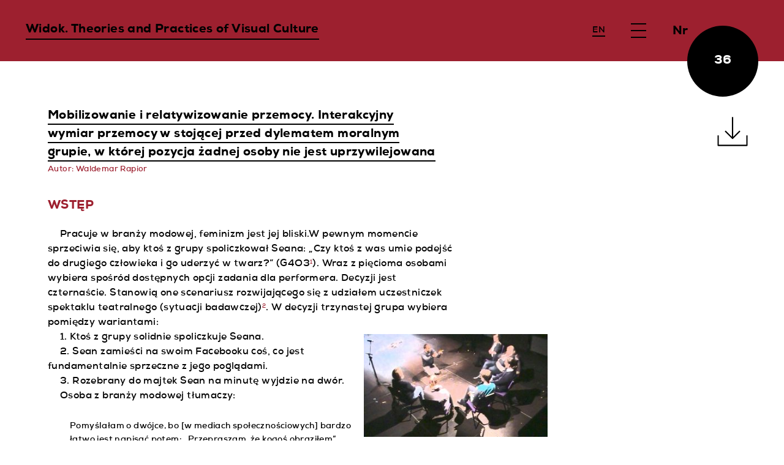

--- FILE ---
content_type: text/html; charset=UTF-8
request_url: https://www.pismowidok.org/pl/archiwum/2023/36-widzialnosc-i-niewidzialnosc-przemocy/mobilizowanie-i-relatywizowanie-przemocy
body_size: 28797
content:
<!DOCTYPE html>
<html dir="ltr" lang="pl">
	<head>
		<base href="https://www.pismowidok.org/">

		<meta charset="utf-8">
		
		<title>Mobilizowanie i relatywizowanie przemocy | Widok. Theories and Practices of Visual Culture</title>
		
		<script type="text/javascript">
    (function(c,l,a,r,i,t,y){
        c[a]=c[a]||function(){(c[a].q=c[a].q||[]).push(arguments)};
        t=l.createElement(r);t.async=1;t.src="https://www.clarity.ms/tag/"+i;
        y=l.getElementsByTagName(r)[0];y.parentNode.insertBefore(t,y);
    })(window, document, "clarity", "script", "5bua4dsxx6");
</script>

		<meta name="description" content="Mobilizowanie i relatywizowanie przemocy">
		<meta name="subject" content="company">
		<meta name="copyright" content="Widok. Theories and Practices of Visual Culture">
		<meta name="author" content="Widok. Theories and Practices of Visual Culture">
		<meta name="robots" content="index,follow">
		<meta name="viewport" content="width=device-width, initial-scale=1">

		<link rel="canonical" href="https://www.pismowidok.org/pl/archiwum/2023/36-widzialnosc-i-niewidzialnosc-przemocy/mobilizowanie-i-relatywizowanie-przemocy">
		<link rel="alternate" href="https://www.pismowidok.org/" hreflang="pl">
		<link rel="alternate" href="https://www.pismowidok.org/en" hreflang="en">

		<!-- Schema.org markup for Google+ -->
		<meta itemprop="name" content="Mobilizowanie i relatywizowanie przemocy | Widok. Theories and Practices of Visual Culture">
		<meta itemprop="description" content="Mobilizowanie i relatywizowanie przemocy">
		<meta itemprop="image" content="https://www.pismowidok.org/assets/cache/images/issues/2023/36/rapior/fot1_filtr-1200x630-3f5.jpg">

		<!-- Twitter Card -->
		<meta name="twitter:card" value="summary">
		<meta name="twitter:title" content="Mobilizowanie i relatywizowanie przemocy | Widok. Theories and Practices of Visual Culture">
		<meta name="twitter:description" content="Mobilizowanie i relatywizowanie przemocy">
		<meta name="twitter:image:src" content="https://www.pismowidok.org/assets/cache/images/issues/2023/36/rapior/fot1_filtr-1200x630-3f5.jpg">

		<!-- Open Graph -->
		<meta property="og:url" content="https://www.pismowidok.org/pl/archiwum/2023/36-widzialnosc-i-niewidzialnosc-przemocy/mobilizowanie-i-relatywizowanie-przemocy">
		<meta property="og:site_name" content="Widok. Theories and Practices of Visual Culture">
		<meta property="og:title" content="Mobilizowanie i relatywizowanie przemocy | Widok. Theories and Practices of Visual Culture">
		<meta property="og:description" content="Mobilizowanie i relatywizowanie przemocy">
		<meta property="og:image" content="https://www.pismowidok.org/assets/cache/images/issues/2023/36/rapior/fot1_filtr-1200x630-3f5.jpg">
		<meta property="og:image:type" content="image/jpeg">
		<meta property="og:image:width" content="1200">
		<meta property="og:image:height" content="630">
		
		<!-- Favicon -->
		<link rel="apple-touch-icon" sizes="180x180" href="apple-touch-icon.png">
		<link rel="icon" type="image/png" sizes="32x32" href="favicon-32x32.png">
		<link rel="icon" type="image/png" sizes="16x16" href="favicon-16x16.png">
		<link rel="manifest" href="site.webmanifest">
		<link rel="mask-icon" href="safari-pinned-tab.svg" color="#5bbad5">
		<meta name="apple-mobile-web-app-title" content="Widok">
		<meta name="application-name" content="Widok">
		<meta name="msapplication-TileColor" content="#2b5797">
		<meta name="theme-color" content="#ffffff">
		
		
		<style>
	
  body.tpl-17 #header,
  body.tpl-43 #header,
  body.tpl-40.has-docked-header #header,
  body.tpl-40 .c-headerissue__number,
	.c-jump2issue__circle,
	.m-page-content--slides .owl-theme .owl-dots .owl-dot.active span, 
	.m-page-content--slides .owl-theme .owl-dots .owl-dot:hover span,
	.m-presentation--bgc-issue,
	.m-presentation--big-text,
	.m-presentation--slides .owl-dots .owl-dot.active span, 
	.m-presentation--slides .owl-dots .owl-dot:hover span, 
	.m-presentation--slides-alt .owl-dots .owl-dot.active span, 
	.m-presentation--slides-alt .owl-dots .owl-dot:hover span,
	.u-typo ul li::before {
    background-color: #9d202f !important;
  }
  body.tpl-40 .c-headerissue__number {
    color: #000 !important;
  }
  body.tpl-40.has-docked-header .c-headerissue__number {
    color: #fff !important;
  }
  body.tpl-40.has-docked-header .c-headerissue__number {
		background-color: #000 !important;
  }
	
	.c-headerissue__number {
		color: #fff !important;
		background-color: #000 !important;
	}
	
	body.has-bgc-black .c-headerissue__number {
		color: #000 !important;
		background-color: #fff !important;
	}
	
	[data-toggle="popover"],
	.c-archive-year,
	.c-article-audio__caption, 
	.c-article-audio__caption *, 
	.c-article-slides__caption, 
	.c-article-slides__caption *,
	.c-article-title a,
	.c-article-video__caption, 
	.c-article-video__caption *,
	.c-article-meta__author,
	.c-article-meta__author a,
	.c-article-video__caption,
	.c-article-video__caption *,
	.c-issue-toc__section-title,
	.c-issue-toc__article:before,
	.c-issue-toc__article-authors,
	.c-issue-toc__article--has-translation .c-issue-toc__article-authors a,
	.c-issue-toc__article-collapse-inner a,
	.u-typo figcaption,
	.u-typo figcaption *,
	.u-typo a,
	.u-typo a:hover,
	.u-typo h3,
	.u-typo h4,
	.c-footnotes__item,
	.c-sitenav__search,
	.m-presentation--image-text .u-typo,
	.m-presentation--full-image figcaption,
  .sl-wrapper .sl-close,
  .sl-wrapper .sl-image .sl-caption,
  .sl-wrapper .sl-navigation button,
	.m-article .u-typo h2,
	.m-bibliography__content,
	.m-footnotes p {
		color: #9d202f !important;
	}
	
	.m-presentation--bgc-white .m-presentation__caption,
	.m-presentation--bgc-white .m-presentation__caption *,
	.presentation-num.bgc--white {
		/* color: #9d202f !important; */
	}
	.m-presentation--bgc-white .m-presentation__caption a:hover,
	.m-presentation--bgc-issue .m-presentation__caption a:hover {
		color: #000 !important;
	}
	
	.c-archive-year span {
		border-color: #9d202f !important;
	}
	
	.m-presentation--bgc-issue.m-presentation--image-text,
	.m-presentation--bgc-issue.m-presentation--image-text .u-typo,
	.m-presentation--bgc-issue .m-presentation__caption,
	.m-presentation--bgc-issue .m-presentation__caption *,
	.m-presentation--bgc-issue .c-article-meta__author,
	.m-presentation--bgc-issue .c-article-meta__author a {
		/* color: #000 !important; */
	}
	
	.c-sitenav__search svg circle, 
	.c-sitenav__search svg line {
		stroke: #9d202f !important;
	}
	
	.m-presentation__control--mute .speaker-icon path {
    fill: #9d202f !important;
	}
	.m-presentation__control--mute.is-inverse .speaker-icon path {
    fill: #000 !important;
	}
	
	.m-presentation__caption-btn-collapse::after {
		border-top-color: #9d202f !important;
	}
	.m-presentation__caption-btn-collapse[aria-expanded="true"]::after {
		border-top-color: transparent !important;
		border-bottom-color: #9d202f !important;
	}
	.m-presentation--bgc-issue .m-presentation__caption-btn-collapse::after {
		border-top-color: #000 !important;
	}
	.m-presentation--bgc-issue .m-presentation__caption-btn-collapse[aria-expanded="true"]::after {
		border-top-color: transparent !important;
		border-bottom-color: #000 !important;
	}
	
		.m-presentation--bgc-issue .m-presentation__caption {
			/* background-color:rgba(157,32,47,0.8) !important; */
			/* background-color:#9d202f !important; */
		}
		  .presentation-num.bgc--issue {
		  	/* background-color:rgba(157,32,47,0.8) !important;
		  					color:#000 !important; */
		  }
	
	.m-presentation--bgc-issue .m-presentation__caption .collapse-inner * {
    
  }
	
	.m-presentation__modal-open i, .m-presentation__modal-open:hover i, .presentation-modal .close i, .presentation-modal .close:hover i {
		/* color:#9d202f !important; */
	}
	
	.m-presentation--bgc-issue .m-presentation__modal-open {
		/* background-color:rgba(157,32,47,0.8) !important; */
	}
	.m-presentation--bgc-black 	.m-presentation__caption,
	.m-presentation--bgc-black 	.m-presentation__caption *,
	.m-presentation--bgc-black 	.m-presentation__caption a:hover{
		/* color: #fff !important; */
		color: #000 !important;
	}
	
	.presentation-modal .modal-body, .presentation-modal .modal-title {
		/* color:#9d202f; */
	}
	.modal-issue-open .presentation-modal .modal-body, .modal-issue-open .presentation-modal .modal-title {
		/* color:#000; */
	}
	
	body.modal-issue-open .modal-backdrop {
		/* background-color:rgba(157,32,47,0.8) !important; */
	}
	body.modal-issue-open .presentation-modal a.close {
			/* background-color:rgba(157,32,47,0.8) !important; */
		}
	
	.green-audio-player,
	.green-audio-player .controls {
		color:#9d202f !important;
	}
	
	.green-audio-player .controls .controls__slider::before, .green-audio-player .controls .controls__slider::after,
	.green-audio-player .slider,
	.green-audio-player .slider .gap-progress .pin,
	.green-audio-player .slider .gap-progress {
		background:#9d202f !important;
	}
	
	.green-audio-player svg circle, .green-audio-player svg polygon, .green-audio-player svg line {
		stroke:#9d202f !important;
	}
	
</style>
		
		
		<style>
			.m-article .u-typo p {
				/*rag-adjust: small-words;*/
				/*widow-adjust: non-breaking-space;*/
			}
		</style>
		
		
		
		
		<link rel="stylesheet" type="text/css" href="assets/templates/widok_tpl/minifyx/styles.min.d2aba7a440b0bb2edbfa.css" />
</head>
	<body class="context-pl tpl-17 page-id-2721 parent-id-2716">
		
    
    <div id="preloader" aria-hidden="true"></div>
		<span id="js-selected-issue" data-selected-issue-id="2714" data-selected-issue-color="#9d202f" aria-hidden="true"></span>

		<header id="header">
     
      <div class="c-navbar">
        <a class="c-sitelogo" href="https://www.pismowidok.org/">
          <span class="c-sitelogo__icon"><img src="assets/templates/widok_tpl/img/logo.svg" alt="Widok. Theories and Practices of Visual Culture"></span>
          <span class="c-sitelogo__full u-underline-border">Widok. Theories and Practices of Visual Culture</span>
        </a>
        <div class="c-headertools">
          <ul>
            <li class="c-headertools__lang">
							<a class="c-headertools__lang-link u-underline-border" href="/en/archive/2023/36-visibilty-and-invisibility-of-violence/mobilising-and-relativising-violence"><span>EN</span></a>
							<!-- <a class="c-headertools__lang-link u-underline-border" href="en/archive/2023/36-visibilty-and-invisibility-of-violence/mobilising-and-relativising-violence"><span>EN</span></a> -->
            </li>
            <li class="c-headertools__nav">
              <button type="button" class="c-headertools__nav-button js-toggle-nav">
                <span></span>
              </button>
            </li>
            <li class="c-headertools__search">
              <a href="pl/szukaj">
                <svg class="c-headertools__search-icon" version="1.0"
                     xmlns="http://www.w3.org/2000/svg" xmlns:xlink="http://www.w3.org/1999/xlink" xmlns:a="http://ns.adobe.com/AdobeSVGViewerExtensions/3.0/"
                     x="0px" y="0px" width="28px" height="28px" viewBox="-0.399 -0.399 28 28"
                     overflow="visible" enable-background="new -0.399 -0.399 28 28" xml:space="preserve">
                  <defs>
                  </defs>
                  <g>
                    <circle fill="none" stroke="#000000" stroke-width="2" cx="12" cy="12" r="11"/>
                    <line fill="none" stroke="#000000" stroke-width="2" x1="20.467" y1="20.467" x2="26.496" y2="26.495"/>
                  </g>
                </svg>
              </a>
            </li>
          </ul>
        </div>
        <div class="c-headerissue">
          <span class="c-headerissue__title">Nr</span>
					<a class="c-headerissue__number" href="/pl/archiwum/2023/36-widzialnosc-i-niewidzialnosc-przemocy#toc">36</a>
        </div>
      </div>
      
      <nav class="c-sitenav">
        <div class="c-sitenav__main">
          <ul>
            <li class="c-sitenav__search">
              <svg version="1.0"
                   xmlns="http://www.w3.org/2000/svg" xmlns:xlink="http://www.w3.org/1999/xlink" xmlns:a="http://ns.adobe.com/AdobeSVGViewerExtensions/3.0/"
                   x="0px" y="0px" width="28px" height="28px" viewBox="-0.399 -0.399 28 28"
                   overflow="visible" enable-background="new -0.399 -0.399 28 28" xml:space="preserve">
                <defs>
                </defs>
                <g>
                  <circle fill="none" stroke="#000000" stroke-width="2" cx="12" cy="12" r="11"/>
                  <line fill="none" stroke="#000000" stroke-width="2" x1="20.467" y1="20.467" x2="26.496" y2="26.495"/>
                </g>
              </svg>
              <a href="pl/szukaj">Wyszukaj</a>
            </li>
            <li>
	<a href="/pl/o-nas" title="Czasopismo" ><span>Czasopismo</span></a>
</li>
<li>
	<a href="/pl/fundacja" title="Wydawca" ><span>Wydawca</span></a>
</li>
<li>
	<a href="/pl/dla-autorow" title=" Dla autorów" ><span> Dla autorów</span></a>
</li>
<li class="active">
	<a href="/pl/archiwum" title="Archiwum" ><span>Archiwum</span></a>
</li>
<li class="last">
	<a href="/pl/cfp" title="CFP" ><span>CFP</span></a>
</li>

          </ul>
        </div>
      </nav>
      
    </header>
    
    <main id="main">
			



	<a class="c-download c-download--article-desktop" target="_blank" href="pl/archiwum/2023/36-widzialnosc-i-niewidzialnosc-przemocy/mobilizowanie-i-relatywizowanie-przemocy?getPdf=1"></a>
	

<div class="container-fluid">
	<div class="content-canvas content-canvas--small">
		<div class="content-canvas__inner">
			<article class="m-article">

				<header class="m-article__header">
					<h1 class="c-article-title c-article-title--has-download">
						<span>Mobilizowanie i relatywizowanie przemocy. Interakcyjny wymiar przemocy w stojącej przed dylematem moralnym grupie, w której pozycja żadnej osoby nie jest uprzywilejowana</span>
						
						
						<a class="c-download c-download--article-mobile" target="_blank" href="pl/archiwum/2023/36-widzialnosc-i-niewidzialnosc-przemocy/mobilizowanie-i-relatywizowanie-przemocy?getPdf=1"></a>
						
						
					</h1>
					<div class="c-article-meta">
	
	
	<p class="c-article-meta__author">
		Autor: 
		<a href="/pl/bio?id=2724">Waldemar Rapior</a>
	</p>
	
	
	
	
</div>
				</header>

				<section class="u-typo">   <h2>WSTĘP</h2> <p>Pracuje w&nbsp;branży modowej, feminizm jest jej bliski.W pewnym momencie sprzeciwia się, aby ktoś z&nbsp;grupy spoliczkował Seana: „Czy ktoś z&nbsp;was umie podejść do drugiego człowieka i&nbsp;go uderzyć w&nbsp;twarz?” (G4O3<a href="#sdfootnote1sym" name="sdfootnote1anc" target="_blank" rel="noopener"><sup>1</sup></a>). Wraz z&nbsp;pięcioma osobami wybiera spośród dostępnych opcji zadania dla performera. Decyzji jest czternaście. Stanowią one scenariusz rozwijającego się z&nbsp;udziałem uczestniczek spektaklu teatralnego (sytuacji badawczej)<sup><a href="#sdfootnote2sym" name="sdfootnote2anc" target="_blank" rel="noopener">2</a></sup>. W&nbsp;decyzji trzynastej grupa wybiera pomiędzy wariantami:</p> <p><a href="#sdfootnote1anc" name="sdfootnote1sym" target="_blank" rel="noopener"></a></p>  </section>  <div class="clearfix"></div><section class="u-typo u-typo-media">   <figure class="c-article-figure c-article-figure--right">    <a class="lightbox-item" data-group="articleImages" href="assets/cache/images/issues/2023/36/rapior/fot1_filtr-1920x-4b9.jpg"><img sizes="(min-width: 768px) 300px, calc(100vw - 30px)" srcset="assets/cache/images/issues/2023/36/rapior/fot1_filtr-330x-8b8.jpg 330w,assets/cache/images/issues/2023/36/rapior/fot1_filtr-660x-7de.jpg 660w,assets/cache/images/issues/2023/36/rapior/fot1_filtr-768x-d37.jpg 768w,assets/cache/images/issues/2023/36/rapior/fot1_filtr-1320x-cfa.jpg 1320w" src="assets/cache/images/issues/2023/36/rapior/fot1_filtr-660x-7de.jpg" alt="" ></a>    <figcaption><p>Widok z&nbsp;kamery 1. Performer odgrywa zadanie numer 1. Uczestniczki wybrały opcję 3. Sean powie parę słów o&nbsp;grupie (widzach). Po&nbsp;lewej stronie widoczny mikrofon, do którego uczestniczki odczytywały wybraną opcję. Uczestniczki siedzą w&nbsp;półkolu. Za&nbsp;siedzącym przed nimi performerem znajduje się chrust, a&nbsp;na nim maska małpy. Za&nbsp;chrustem, czego nie widać na&nbsp;zdjęciu, stało krzesło, na&nbsp;którym performer siedział przed zadaniem i&nbsp;po jego zakończeniu. Na&nbsp;zdjęcie nałożono filtr w&nbsp;celu anonimizacji.</p></figcaption>   </figure>  </section><section class="u-typo">   <p>1. Ktoś z&nbsp;grupy solidnie spoliczkuje Seana.</p> <p>2. Sean zamieści na&nbsp;swoim Facebooku coś, co jest fundamentalnie sprzeczne z&nbsp;jego poglądami.</p> <p>3. Rozebrany do majtek Sean na&nbsp;minutę wyjdzie na&nbsp;dwór.</p> <p>Osoba z&nbsp;branży modowej tłumaczy:</p> <blockquote> <p>Pomyślałam o&nbsp;dwójce, bo&nbsp;[w mediach społecznościowych] bardzo łatwo jest napisać potem: „Przepraszam, że&nbsp;kogoś obraziłem”.</p> </blockquote> <p>Odpowiada jej młoda socjolożka (G4O5):</p> <blockquote> <p>G4O3: Z&nbsp;internetu można usunąć…</p> G4O5: Ale co usunąć! Internet pamięta. Wszystko! [jest roztrzęsiona, ciało ma napięte] Potem to się rozciągnie do nie wiadomo jakiego czasu, a&nbsp;tu musimy naruszyć jego [performera] strefę intymną w&nbsp;tak dramatyczny sposób. Ja nie mam ochoty! [mówi piskliwie]</blockquote> <p>„Co tu się dzieje?” – to pytanie stawiał Erving Goffman<a href="#sdfootnote3sym" name="sdfootnote3anc" target="_blank" rel="noopener"><sup>3</sup></a>, gdy natrafiał na&nbsp;interesujący go tekst lub obserwował przebieg interakcji przy stole obiadowym, w&nbsp;kolejce na&nbsp;lotnisku albo na&nbsp;oddziale szpitala psychiatrycznego. Co się dzieje w&nbsp;przywołanej wymianie zdań między pracownicą branży modowej a&nbsp;socjolożką (wiek obu w&nbsp;przedziale 27–40 lat)?</p> <p>Odpowiedź na&nbsp;goffmanowskie pytanie wymaga przyjęcia podwójnej perspektywy: z&nbsp;jednej strony detalicznej analizy konkretnej interakcji twarzą w&nbsp;twarz, z&nbsp;drugiej – wyjścia poza nią i&nbsp;porównania jej z&nbsp;innymi podobnymi interakcjami<sup><a href="#sdfootnote4sym" name="sdfootnote4anc" target="_blank" rel="noopener">4</a></sup>. Przyjmując perspektywę mikrosocjologii, badam relację między sztucznością (teatralnością) sytuacji decyzyjnej, dynamiką afektywną wytworzoną w&nbsp;„laboratorium” (w sali teatralnej) oraz procesami interakcyjnymi między uczestnikami. Analizuję przemoc, która pojawia się w&nbsp;grupach nieznanych osób, gdzie wszyscy mają równą pozycję. Pokażę, jak przemoc jest społecznie mobilizowana i&nbsp;relatywizowana w&nbsp;celu zachowania ładu interakcyjnego.</p> <h2>METODA</h2> <p>Mikrosocjologia od początku, zwłaszcza od lat 60. XX wieku, rozwijała się wraz z&nbsp;udoskonaleniem technologii informacyjnych: magnetofonów, kamer wideo, zdjęć mimiki twarzy, rejestratorów oznak cielesnych używanych w&nbsp;treningach sportowych i&nbsp;wojsku oraz algorytmów rozpoznawania twarzy<sup><a href="#sdfootnote5sym" name="sdfootnote5anc" target="_blank" rel="noopener">5</a></sup>. Dla Goffmana, a&nbsp;także dla klasyków interakcjonizmu symbolicznego i&nbsp;etnometodologii materiałem badawczym były „protokoły z&nbsp;obserwacji uczestniczącej oraz zapisy magnetofonowe i&nbsp;magnetowidowe, przy czym materiały te powinny dotyczyć sytuacji nie wywołanych przez badacza”<sup><a href="#sdfootnote6sym" name="sdfootnote6anc" target="_blank" rel="noopener">6</a></sup>. Zdecydowałem się wyjść poza to klasyczne ujęcie i&nbsp;wraz z&nbsp;artystami wywołać sytuację – stworzyć ją, wykreować. Kierowałem się nie tylko poniekąd naturalną dla mikrosocjologa wynalazczością metodologiczną<sup><a href="#sdfootnote7sym" name="sdfootnote7anc" target="_blank" rel="noopener">7</a></sup>, lecz także potrzebą dostępu do zapisu powtarzalnych sytuacji dotyczących zagadnień, które badam<sup><a href="#sdfootnote8sym" name="sdfootnote8anc" target="_blank" rel="noopener">8</a></sup>.</p> <p>Z propozycją współpracy przy projekcie „Moralność milcząca” zwróciłem się do reżysera teatralnego Wojtka Ziemilskiego. Dla niego teatr nie jest tym, co zwykle chcemy widzieć pod&nbsp;tym pojęciem (czyli miejscem, gdzie wystawia się sztuki teatralne<a href="#sdfootnote9sym" name="sdfootnote9anc" target="_blank" rel="noopener"><sup>9</sup></a>). U&nbsp;Ziemilskiego, jak pisze Tomasz Plata,</p> <blockquote> <p>zwykle mamy na&nbsp;scenie po&nbsp;prostu działających performerów, nic więcej, czasem jakiś skromny rekwizyt. Jeśli pojawia się przedmiot, to nie w&nbsp;funkcji tradycyjnej scenografii. To nie przedmiot, który udaje cokolwiek innego, ale rzecz ukazana w&nbsp;całej swojej materialności. Kawałek kartonu jest kawałkiem kartonu, a&nbsp;nie sceniczną zastawką udającą ścianę. Tak pracuje na&nbsp;przykład Wojtek Pustoła, bardzo ciekawy jako scenograf<a href="#sdfootnote10sym" name="sdfootnote10anc" target="_blank" rel="noopener"><sup>10</sup></a>.</p> </blockquote> <p>Plata nazywa teatr tworzony przez Ziemilskiego post-teatrem<a href="#sdfootnote11sym" name="sdfootnote11anc" target="_blank" rel="noopener"><sup>11</sup></a>, jest bowiem „celowo skromny, minimalny, świadomie rezygnujący z&nbsp;rozmaitych tradycyjnych atutów teatru jako instytucji, a&nbsp;jednocześnie zainteresowany jego podstawowymi mechanizmami”<a href="#sdfootnote12sym" name="sdfootnote12anc" target="_blank" rel="noopener"><sup>12</sup></a>. Tak rozumiany teatr wpisywał się w&nbsp;założenia projektu, którego celem była analiza interakcji międzyludzkich w&nbsp;jak najczystszej postaci – bez zbędnych rekwizytów, symboliki, przerysowania czy odgrywania precyzyjnie wpisanych w&nbsp;scenariusz ról.</p> <p>„Naszym zadaniem w&nbsp;tym projekcie było wygenerowanie dylematu moralnego w&nbsp;sytuacji interakcji społecznej, przy pomocy spektaklu teatralnego”<a href="#sdfootnote13sym" name="sdfootnote13anc" target="_blank" rel="noopener"><sup>13</sup></a>, powiedział rzeźbiarz Wojtek Pustoła, którego Ziemilski zaprosił do współpracy<sup><a href="#sdfootnote14sym" name="sdfootnote14anc" target="_blank" rel="noopener">14</a></sup>. Konstrukcja dylematu moralnego okazała się jednak dość trudnym zadaniem. Jak powiedział jeden z&nbsp;artystów podczas prób:</p> <blockquote> <p>Sądziliśmy, że&nbsp;to będzie proste rozwiązanie, znajdziemy coś, bo&nbsp;wiele prac [dotyczących moralności w&nbsp;sztuce] znamy, ale okazało się to kłopotliwe, bo&nbsp;to poczucie realności było kłopotliwe, moment przechodzenia do realności był trudny.</p> </blockquote> <p>Po wielu testach udało się wypracować formułę, która była na&nbsp;tyle ciekawa dla większości testerek, że&nbsp;chciały zobaczyć spektakl do końca, a&nbsp;jednocześnie stawiał dylematy tak, że&nbsp;to badane musiały zdefiniować, czy mają do czynienia z&nbsp;dylematem moralnym, czy nie.</p> <p></p>  </section>  <div class="clearfix"></div><section class="u-typo u-typo-media">   <figure class="c-article-figure c-article-figure--right">    <a class="lightbox-item" data-group="articleImages" href="assets/cache/images/issues/2023/36/rapior/fot2_filtr-1920x-c3b.jpg"><img sizes="(min-width: 768px) 300px, calc(100vw - 30px)" srcset="assets/cache/images/issues/2023/36/rapior/fot2_filtr-330x-e87.jpg 330w,assets/cache/images/issues/2023/36/rapior/fot2_filtr-660x-3b1.jpg 660w,assets/cache/images/issues/2023/36/rapior/fot2_filtr-768x-f4f.jpg 768w,assets/cache/images/issues/2023/36/rapior/fot2_filtr-1320x-11f.jpg 1320w" src="assets/cache/images/issues/2023/36/rapior/fot2_filtr-660x-3b1.jpg" alt="" ></a>    <figcaption><p>Widok z&nbsp;kamery 2. Uczestniczka odczytuje do mikrofonu wybraną dla performera opcję. Na&nbsp;zdjęcie nałożono filtr w&nbsp;celu anonimizacji.</p></figcaption>   </figure>  </section><section class="u-typo">   <p>Sześć osób wchodzi do sali teatralnej. Siadają na&nbsp;ustawionych w&nbsp;półkole krzesłach. Po&nbsp;jednej stronie stoi telewizor, po&nbsp;drugiej mikrofon na&nbsp;statywie. Naprzeciwko nich na&nbsp;pustej scenie leży chrust, a&nbsp;na nim maska małpy. Za&nbsp;chrustem stoi krzesło, na&nbsp;nim siedzi performer. Ma na&nbsp;imię Sean. Obok niego stoi wiadro z&nbsp;lodowatą wodą oraz stolik; leżą na&nbsp;nim pieniądze, smartfon, taśma, mikrofon, maska konia. Wszystkie wymienione rekwizyty były wykorzystywane przez performera podczas spektaklu. Performer jest oddalony od widzów o&nbsp;pięć czy sześć metrów. Widzowie wybierają dla niego zadania (zwykle trzy możliwości przy każdej decyzji), a&nbsp;on je wykona. Na&nbsp;każdą decyzję uczestniczki mają dwie–trzy minuty. Po&nbsp;zakończeniu performansu wychodzę na&nbsp;scenę, siadam naprzeciwko grupy i&nbsp;pytam: „Jak się czułyście? Kim był dla was Sean? Czy decyzje były w&nbsp;jakiś sposób moralne?”. Każda sytuacja badawcza została zarejestrowana trzema kamerami wideo ustawionymi w&nbsp;różnych miejscach, tak abym mógł śledzić interakcje i&nbsp;zachowanie każdej z&nbsp;uczestniczek.</p> <p>Spektakl teatralny jest sytuacją powtarzalną, a&nbsp;jednocześnie nie daje pewności, że&nbsp;każdy pokaz przebiegnie tak samo. Jak powiedział Wojtek Ziemilski: „to, że&nbsp;będzie się całkowicie zabezpieczonym, nie jest nigdy ewidentne w&nbsp;teatrze. Nigdy, bo&nbsp;na tym polega siła teatru, że&nbsp;miesza nam w&nbsp;głowie i&nbsp;wykracza poza to, jak my myślimy, że&nbsp;będzie nam mieszał w&nbsp;głowach”. Dzięki tej cesze spektaklu teatralnego – powtarzalności, a&nbsp;zarazem braku pewności, co się wydarzy – mogłem w&nbsp;sposób systematyczny obserwować interakcje międzyludzkie i&nbsp;porównywać, jakie elementy konstrukcji i&nbsp;architektury spektaklu oraz dynamiki interakcyjnej wywołują moralne reakcje wśród uczestniczek.</p> <p>Grupa uczestniczek badań nie była reprezentatywna dla żadnej populacji, podobnie jak w&nbsp;przypadku wielu badań nad interakcyjnymi lub kognitywnymi podstawami tworzenia znaczeń<a href="#sdfootnote15sym" name="sdfootnote15anc" target="_blank" rel="noopener"><sup>15</sup></a>. Celem doboru próby było stworzenie warunków swobodnej dyskusji między uczestniczkami<a href="#sdfootnote16sym" name="sdfootnote16anc" target="_blank" rel="noopener"><sup>16</sup></a>. Z&nbsp;tego powodu nie skorzystałem z&nbsp;osobistych porad akademiczek i&nbsp;pracowniczek teatru, aby zaprosić do badań osoby pochodzące ze skrajnie różnych środowisk społecznych. Sugerowano mi, że&nbsp;osoby, które nie tylko nie interesują się teatrem, ale będą gotowe „pójść po&nbsp;bandzie”, wprowadzą ciekawą dynamikę w&nbsp;grupie. Odrzuciłem ten pomysł, ponieważ głównym celem badań była obserwacja rozwijających się <em>in situ</em> interakcji i&nbsp;interakcyjne tworzenie znaczeń, a&nbsp;nie konfliktów. Dążyłem do tego, aby pozycja żadnej uczestniczki nie była uprzywilejowana, aby żadna z&nbsp;badanych nie dysponowała wiedzą z&nbsp;zakresu teatru oraz aby miały podobny kapitał kulturowy<a href="#sdfootnote17sym" name="sdfootnote17anc" target="_blank" rel="noopener"><sup>17</sup></a>. Osoby biorące udział w&nbsp;badaniu nie chodziły regularnie do teatru i&nbsp;nie interesowały się tą dziedziną sztuki<sup><a href="#sdfootnote18sym" name="sdfootnote18anc" target="_blank" rel="noopener">18</a></sup>.</p> <p>W artykule za&nbsp;pomocą pojęcia przemocy<sup><a href="#sdfootnote19sym" name="sdfootnote19anc" target="_blank" rel="noopener">19</a></sup> przeanalizuję zainicjowane przez konstrukcję spektaklu interakcje. W&nbsp;spektaklu aktor odgrywa zachowania, które mogą być kojarzone z&nbsp;przemocą: policzkowanie, wydawanie poleceń, opowiadanie nieznanej osobie intymnej historii ze swojego życia, obrażanie czy publiczne wyrażanie poglądów fundamentalnie sprzecznych z&nbsp;własnymi wartościami. Podczas dyskusji nad wyborem zadań dla Seana uczestniczki mówiły o&nbsp;tym, że&nbsp;„przemoc na&nbsp;scenie jest niefajna”, albo o&nbsp;niechęci do robienia komuś „krzywdy” czy sprawiania „bólu”. Zapis wideo pokazów sytuacji badawczej (spektaklu) daje wgląd w&nbsp;proces sytuacyjny, który kształtuje reakcje na&nbsp;potencjalną przemoc, czego nie dają retrospektywnie przeprowadzane wywiady, kartoteki policyjne czy ankiety.</p> <p>Przemoc jest zróżnicowanym zjawiskiem, czasem gęstym i&nbsp;pełnym symboliki, jak przemoc rytualna, czasem nudnym, jak przemoc biurokratyczna<a href="#sdfootnote20sym" name="sdfootnote20anc" target="_blank" rel="noopener"><sup>20</sup></a>. Zbyt wąska definicja nie uchwyci niewidzialnych form przemocy – strukturalnej, symbolicznej, miękkiej<sup><a href="#sdfootnote21sym" name="sdfootnote21anc" target="_blank" rel="noopener">21</a></sup>. Od połowy XX wieku w&nbsp;krajach zachodnich natura przemocy zaczęła się zmieniać: zrytualizowane konflikty międzygrupowe wzmacniające tożsamość grupową ustąpiły miejsca „chronicznej przemocy bez zamknięcia”<sup><a href="#sdfootnote22sym" name="sdfootnote22anc" target="_blank" rel="noopener">22</a></sup>. Definicja przemocy powinna być na&nbsp;tyle elastyczna, by uchwycić jej chroniczne przejawy, procesualny charakter (a nie tylko skutek: roztrzaskaną szybę czy trupa na&nbsp;ulicy) oraz przypadkowość (a nie tylko intencje, zamiary i&nbsp;inne stany psychiczne sprawców lub ofiar przemocy). Wiemy, że&nbsp;„agresja słowna może być równie traumatyczna jak przemoc fizyczna; że&nbsp;napaść na&nbsp;tle seksualnym ma na&nbsp;celu dominację i&nbsp;obezwładnienie, a&nbsp;nie seksualność”<a href="#sdfootnote23sym" name="sdfootnote23anc" target="_blank" rel="noopener"><sup>23</sup></a>. W&nbsp;artykule odnoszę się do koncepcji przemocy miękkiej<a href="#sdfootnote24sym" name="sdfootnote24anc" target="_blank" rel="noopener"><sup>24</sup></a>. Jest ona paradoksalna, ponieważ ukrywa relacje dominacji pod&nbsp;przykrywką prawa, reguł instytucjonalnych, konwencji, obyczajów czy dobrych manier. Przemoc miękka jest niejednoznaczna, trudna do zauważenia, a&nbsp;jednocześnie powoduje, że&nbsp;dotknięta nią osoba czuje się bezradna. W&nbsp;artykule zidentyfikuję jej przejawy i&nbsp;pokażę, jak w&nbsp;toku interakcji zachowania i&nbsp;reakcje prowadzą do pojawienia się tej formy przemocy.</p> <p>Przeanalizowałem zarejestrowane interakcje, szukając przejawów przemocy: gestów, słów czy reakcji cielesnych. Przeprowadzonych zostało dziesięć pokazów badawczych według scenariusza: 1) Poznajcie się! (5 minut na&nbsp;swobodną rozmowę zapoznawczą; osoby biorące udział nie znały się wzajemnie); 2) Przedstawienie reguł performansu („Będziecie decydować, co się wydarzy. Robicie to, wybierając jedną z&nbsp;dostępnych opcji. Decyzje podejmujecie jako grupa, czyli musicie być zgodni co do decyzji”; każda z&nbsp;grup miała do dyspozycji opcję „pas”, czyli ominięcie pytania bez żadnych konsekwencji; jeśli grupa nie podejmie decyzji, zostanie ona dokonana za&nbsp;nią); 3) performans – czternaście decyzji, grupa wybiera jedną opcję, aktor wykonuje zadanie; 4) dyskusja grupowa (po zejściu aktora ze sceny przeprowadzałem około trzydziestominutową dyskusję z&nbsp;każdą z&nbsp;grup). Pokazy trwały średnio 90 minut. Z&nbsp;każdą z&nbsp;sześćdziesięciu uczestniczek przeprowadziłem indywidualny wywiad pogłębiony kilka dni po&nbsp;pokazie spektaklu. Materiał wideo został poddany analizie zgodnie z&nbsp;założeniami etnometodologii i&nbsp;wideografii<sup><a href="#sdfootnote25sym" name="sdfootnote25anc" target="_blank" rel="noopener">25</a></sup>. Artykuł napisałem w&nbsp;stylu socjologii rozumiejącej<a href="#sdfootnote26sym" name="sdfootnote26anc" target="_blank" rel="noopener"><sup>26</sup></a>.</p> <h2>ANALIZA</h2> <p>1. Zobowiązanie grupowe – proces decyzyjny – dylemat moralny – relatywizacja przemocy</p> <p>Według naszych założeń spektakl/sytuacja badawcza miała eskalować. Każda kolejna decyzja coraz bardziej otwarcie dotykała kwestii moralnych. Zaczęliśmy od prostego wyboru:</p> <p>a. Sean powie parę słów o&nbsp;sobie;</p> <p>b. Każdy powie parę słów o&nbsp;sobie (Sean też);</p> <p>c. Sean powie parę słów o&nbsp;grupie (widzach).</p>  </section>  <div class="clearfix"></div><section class="u-typo u-typo-media">   <figure class="c-article-figure c-article-figure--right">    <a class="lightbox-item" data-group="articleImages" href="assets/cache/images/issues/2023/36/rapior/fot4_filtr-1920x-359.jpg"><img sizes="(min-width: 768px) 300px, calc(100vw - 30px)" srcset="assets/cache/images/issues/2023/36/rapior/fot4_filtr-330x-b12.jpg 330w,assets/cache/images/issues/2023/36/rapior/fot4_filtr-660x-798.jpg 660w,assets/cache/images/issues/2023/36/rapior/fot4_filtr-768x-a5b.jpg 768w,assets/cache/images/issues/2023/36/rapior/fot4_filtr-1320x-82f.jpg 1320w" src="assets/cache/images/issues/2023/36/rapior/fot4_filtr-660x-798.jpg" alt="" ></a>    <figcaption><p>Widok z&nbsp;kamery 1. Socjolog przeprowadza wywiad grupowy (tzw. wywiad post-factum) po&nbsp;zakończonym performensie. Na&nbsp;zdjęcie nałożono filtr w&nbsp;celu anonimizacji.</p></figcaption>   </figure>  </section><section class="u-typo">   <p>Następne decyzje dotyczyły ulubionej muzyki Seana, robienia maksymalnej ilości pompek, odegrania sceny z&nbsp;filmu <em>Odyseja kosmiczna</em> Stanleya Kubricka, włożenia przez Seana lub widzów rąk do wiadra z&nbsp;lodowatą wodą, spoliczkowania Seana, wyjścia aktora na&nbsp;dwór w&nbsp;samych majtkach przy minusowej temperaturze. Dylemat w&nbsp;sytuacji badawczej (spektaklu) polegał na&nbsp;napięciu między, jak powiedziała uczestniczka, „grą zgodnie z&nbsp;instrukcją” a, jak wyraziła się inna, „kierowaniem się naszym sumieniem”. Gra zgodnie z&nbsp;regułami polegała na&nbsp;przestrzeganiu normy grupowej, która została zakomunikowana uczestniczkom na&nbsp;początku sytuacji badawczej (spektaklu): „musicie być zgodni co do decyzji”. Norma „wspólnego podejmowania decyzji” stawała się trudna do utrzymania w&nbsp;momencie, gdy badane nie mogły się zgodzić, czy dana opcja jest realnym wyrządzeniem komuś – uczestniczkom bądź performerowi – krzywdy.</p> <p>Wróćmy do epizodu interakcyjnego przywołanego na&nbsp;początku artykułu. Grupa nie podejmuje decyzji numer 13, ponieważ każda z&nbsp;dostępnych opcji (policzkowaie, post na&nbsp;Facebooku niezgodny z&nbsp;wyznawanymi przez aktora wartościami, wyjście na&nbsp;mróz w&nbsp;samych majtkach) jest przynajmniej dla jednej badanej nie do zaakceptowania. Mówiąc inaczej, nie daje się zrelatywizować ani uzasadnić pragmatycznymi argumentami (sprostowaniem w&nbsp;internecie: „Przepraszam, że&nbsp;kogoś obraziłem” albo nietrwałością wpisu w&nbsp;mediach społecznościowych: „Z internetu można usunąć”). Komputer wybiera za&nbsp;grupę: „Ktoś z&nbsp;grupy solidnie spoliczkuje Seana”.</p> <p>Do aktora podchodzi chłopak, jest perkusistą, zajmuje się miksowaniem muzyki. Delikatnie muska aktora po&nbsp;twarzy. Wcześniej argumentuje: „jedynka [spoliczkowanie aktora] i&nbsp;trójka [rozebrany do majtek Sean na&nbsp;minutę wyjdzie na&nbsp;dwór] to jest jakieś tam urażenie godności, cel jest w&nbsp;efekcie podobny” (G4O6). Wybierając pomiędzy „jedynką” a&nbsp;„trójką”, które jakościowo uznaje za&nbsp;podobne („cel jest w&nbsp;efekcie podobny”), chłopak kieruje się kryterium ilościowym: „Trójka boli cię przez minutę, a&nbsp;jedynka przez kilka sekund”. Mówiąc inaczej, chłopak kieruje się jednocześnie intuicją moralną (oba zadania mają podobny efekt, są „urażeniem godności”), a&nbsp;jednocześnie kalkuluje, która opcja jest „trudniejsza” a&nbsp;która „łatwiejsza” do wykonania przez performera. Spoliczkowanie nie wywołuje u&nbsp;niego afektywnego sprzeciwu. Natomiast osoba z&nbsp;branży modowej, której słowa przywołałem na&nbsp;początku artykułu, postrzega tę scenę przez pryzmat deontologicznej reguły autonomii jednostki, nienaruszalności cielesnej i&nbsp;„moralnego minimum”, czyli postulatu, aby rozważania moralne respektowały autonomię każdej jednostki z&nbsp;osobna<sup><a href="#sdfootnote27sym" name="sdfootnote27anc" target="_blank" rel="noopener">27</a></sup>. Jednakże nie przerywa ona sytuacji badawczej (spektaklu), nie wychodzi z&nbsp;sali teatralnej; próbuje znaleźć mniejsze zło, czyli zło, które można unieważnić za&nbsp;pomocą kilku prostych działań, na&nbsp;które pozwala, jak twierdzi, architektura internetu (wpis w&nbsp;mediach społecznościowych można łatwo usunąć).</p> <p>Spektakl się kończy. Performer schodzi ze sceny, a&nbsp;ja zajmuję jego miejsce i&nbsp;pytam: „Co czuliście w&nbsp;stosunku do Seana?”:</p> <blockquote>4: To jest złamanie jakichś granic [stanowczym ruchem przecina ręką powietrze, imitując ruch spadającej gilotyny].</blockquote> <blockquote>3: Tak. I&nbsp;jakby nie umiem się z&nbsp;tym wewnętrznie pogodzić, że&nbsp;tak, wiem, że&nbsp;to jest jego praca, że&nbsp;on podpisał zgodę, że&nbsp;ciało jest narzędziem jego pracy i&nbsp;uderzyłeś go tak delikatnie, że&nbsp;nawet ręka nie przejechała ci po&nbsp;linii jego żuchwy, i&nbsp;nadal dla mnie jest to totalnie przekroczenie i&nbsp;manipulacja nami, że&nbsp;doszło do momentu, w&nbsp;którym poczuliśmy się…</blockquote> <blockquote>4: …władczy.</blockquote> <blockquote>3: Nie, mili, dobrzy, empatyczni: Sean zje czekoladki…</blockquote> <blockquote>2: Skoro nie mogliśmy zdecydować, bo&nbsp;część z&nbsp;nas nie chciała, aby wychodził [na mróz w&nbsp;samych majtkach], to zostawiliśmy to…</blockquote> <blockquote>4: Tylko wiesz co? [pochyla się ku 2]</blockquote> <blockquote>3: [wskazuje na&nbsp;reżyserkę znajdującą się nad ich głowami] To wszystko szło stamtąd, wszyscy mogliśmy stąd wyjść.</blockquote> <blockquote>4: To wszystko były wybory, czy to źle, czy gorzej, czy trochę gorzej, czy pójdzie na&nbsp;świat, czy to zostanie między nami tak, jak właśnie w&nbsp;takich <em>reality show</em>, czy się kogoś wykluczy, czy się komuś nasra na&nbsp;głowę.</blockquote> <blockquote>2: Nie chcieliśmy, żeby szło na&nbsp;internet, żeby wychodził na&nbsp;dwór, ale w&nbsp;czterech ścianach możemy przywalić! Bo&nbsp;nikt inny nie widzi.</blockquote> <p>Zadajmy goffmanowskie pytanie: „Co się tutaj dzieje?”. Po&nbsp;pierwsze, zderzają się ze sobą dwa podejścia moralne. W&nbsp;jednym z&nbsp;nich ważna jest nienaruszalność cielesna (kantowska autonomia każdej osoby), w&nbsp;drugim przeważa utylitarna kalkulacja, ilościowe ważenie, które zadanie będzie mniej bolesne. Po&nbsp;drugie, oba stanowiska – nazwijmy je imperatywem nienaruszalności cielesnej oraz wyborem mniejszego zła – relatywizują inne opcje. Kobieta z&nbsp;branży modowej nie zgadza się na&nbsp;policzkowanie, ale nie dostrzega przemocowości innej opcji: napisanie czegoś niezgodnego z&nbsp;wartościami przez aktora w&nbsp;mediach społecznościowych jest dla niej mniejszym złem; złem, które daje się uzasadnić, usprawiedliwić w&nbsp;imię spełnienia normy sytuacji, w&nbsp;której się znalazła („wspólnego podejmowania decyzji”). Osoba siedząca obok niej, młoda socjolożka, mocno sprzeciwia się tej opcji: „Ale co usunąć! Internet pamięta. Wszystko!” (G4O5). Natomiast perkusista nie godzi się, aby wypuścić aktora na&nbsp;mróz na&nbsp;minutę – twierdzi, że&nbsp;policzkowanie jest mniej dotkliwe. Po&nbsp;trzecie, wszystkie osoby w&nbsp;grupie skupiają uwagę i&nbsp;niejako zamykają się<a href="#sdfootnote28sym" name="sdfootnote28anc" target="_blank" rel="noopener"><sup>28</sup></a> w&nbsp;tej konkretnej sytuacji społecznej. Nie pojawia się pomysł, aby ją przerwać albo się wobec niej zdystansować. Przeciwnie, w&nbsp;rozmowie jedna z&nbsp;osób podkreśla, że&nbsp;motywacją do wyboru opcji spoliczkowania była chęć, by „nikt inny nie widział” (G4O2). Tworzenie mikroświata za&nbsp;murami, za&nbsp;zamkniętymi drzwiami, ograniczonego tylko do kilku osób sprzyja relatywizowaniu przemocy<sup><a href="#sdfootnote29sym" name="sdfootnote29anc" target="_blank" rel="noopener">29</a></sup>. Po&nbsp;czwarte, grupa kieruje się normą sytuacji: decyzja musi zostać podjęta przez wszystkich. Ponieważ nie udaje się zrelatywizować żadnej z&nbsp;dostępnych opcji, grupa jest w&nbsp;impasie i&nbsp;nie podejmuje decyzji.</p> <p>2. Mobilizacja – wielość parametrów moralnych – napięcie konfrontacyjne – odtrącenie</p> <p>Wychodząc na&nbsp;chwilę poza grupę czwartą, która stanowi ilustrację wyników moich analiz, we wspólnych rozmowach po&nbsp;performansie badane mówiły, że&nbsp;z&nbsp;jednej strony sytuacja badawcza (spektakl) była dyskomfortowa, zwłaszcza wtedy, gdy musiały podjąć decyzję, co do której nie mogły znaleźć konsensusu, z&nbsp;drugiej zaś – że&nbsp;była to sztuczna sytuacja, lekka, wpisana w&nbsp;konwencję teatralną albo realizowana w&nbsp;ramach nauki, gdzie, jak twierdziła jedna z&nbsp;uczestniczek, obowiązują klarowne reguły etyczne. Podobnie było w&nbsp;grupie czwartej. Jak powiedziała pracowniczka branży modowej: „Mam totalny dysonans z&nbsp;tym, że&nbsp;kilka razy mówiłam, to jest scena, to jest performans, to nie jest prawda, on mi powiedział coś intymnego. Nie mam pojęcia, czy jest prawdą, czy jest wymyślone na&nbsp;potrzeby tej sytuacji, a&nbsp;kwestię uderzenia go traktuję totalnie po&nbsp;czło… jak człowieczeństwo” (G4O3). W&nbsp;decyzji dziewiątej relatywizuje ona wybór, wskazując, że&nbsp;Sean jest aktorem: „To nie jest to, że&nbsp;on opowie coś ze swojego życia. Jest aktorem, to może coś wymyślić!”. Przez większą część spektaklu było jej miło, przyjemnie; jak mówi: jesteśmy „mili, dobrzy, empatyczni” (G4O3).</p> <p>Ciekawość pchała uczestniczki do kontynuacji spektaklu, a&nbsp;jego sztuczność i&nbsp;fikcyjność stanowiła uzasadnienie, dlaczego badane godziły się podejmować decyzje w&nbsp;warunkach dyskomfortu. Na&nbsp;przykład osoba z&nbsp;branży modowej uznała, że&nbsp;sprzeczny z&nbsp;poglądami wpis w&nbsp;mediach społecznościowych nie ma realnych konsekwencji, bo&nbsp;zawsze można napisać sprostowanie; jeden z&nbsp;uczestników grupy czwartej twierdzi, że&nbsp;uderzenie w&nbsp;twarz nie jest przemocą, ponieważ „zgodziliśmy się wziąć udział w&nbsp;jakiejś grze i&nbsp;zgadzamy się na&nbsp;jej zasady” (G4O2).</p> <p>Przywołuję przykład z&nbsp;pracowniczką branży modowej, perkusistą i&nbsp;socjolożką, ponieważ jest on trafną ilustracją wzoru, który powtarzał się we wszystkich dziesięciu grupach. Jest to grupowy wzór zachowania, ponieważ dysonans, o&nbsp;którym mówi pracowniczka branży modowej, pojawił się dlatego, że&nbsp;inne uczestniczki nie godziły się na&nbsp;wybór opcji, którą ona uznała za&nbsp;mniejsze zło (czyli na&nbsp;przemoc, którą można cofnąć, uzasadnić albo wskazać, że&nbsp;jest ilościowo mniejsza, czasowo krótsza). Okazało się, że&nbsp;dylemat moralny pojawił się nie tyle w&nbsp;propozycji twórców, ile w&nbsp;interakcji pomiędzy uczestniczkami.</p> <p>Interakcyjny wymiar podejmowania decyzji moralnych i&nbsp;reakcji na&nbsp;krzywdę innych ludzi badają myślicielki z&nbsp;kręgu tak zwanej drugiej fali krytycznego zaangażowania w&nbsp;eksperymenty Stanleya Milgrama z&nbsp;zakresu badań nad „posłuszeństwem wobec autorytetu”<sup><a href="#sdfootnote30sym" name="sdfootnote30anc" target="_blank" rel="noopener">30</a></sup>. W&nbsp;eksperymentach Milgrama badane – co wynika z&nbsp;nagrań wywiadów udostępnionych w&nbsp;archiwum w&nbsp;Yale<sup><a href="#sdfootnote31sym" name="sdfootnote31anc" target="_blank" rel="noopener">31</a></sup> – czuły napięcie, gdy miały wybrać, czy kierują się sumieniem, czy autorytetem nauki<sup><a href="#sdfootnote32sym" name="sdfootnote32anc" target="_blank" rel="noopener">32</a></sup>. Te, które były posłuszne, wyglądały na&nbsp;udręczone, a&nbsp;ich stres i&nbsp;niechęć do dalszego udziału w&nbsp;eksperymencie przekształcały się pod&nbsp;wpływem nalegań eksperymentatora (jedno z&nbsp;czterech poleceń brzmiało: „eksperyment wymaga, abyś kontynuowała”) w&nbsp;posłuszeństwo<sup><a href="#sdfootnote33sym" name="sdfootnote33anc" target="_blank" rel="noopener">33</a></sup>. Natomiast Stephen Gibson przedstawił świat Milgrama jako sprzeczkę werbalną: jedni (nieposłuszni) werbalnie wygrywają, inni zaś (posłuszni) przegrywają sprzeczkę z&nbsp;eksperymentatorem<sup><a href="#sdfootnote34sym" name="sdfootnote34anc" target="_blank" rel="noopener">34</a></sup>. David Kaposi, łącząc podejście podkreślające emocje w&nbsp;laboratorium Milgrama oraz rozmowy toczone między badanymi a&nbsp;pomocnikiem eksperymentatora, podkreśla, że&nbsp;w&nbsp;eksperymentach Milgrama mamy do czynienia z&nbsp;intrygującą sytuacją, w&nbsp;której niektórzy się kłócą (i są nieposłuszni), podczas gdy inni po&nbsp;prostu się nie kłócą (i są posłuszni). Jest to rzeczywistość, w&nbsp;której sukces, czyli uzyskanie posłuszeństwa, polega na&nbsp;powstrzymaniu uczestników od wszczynania kłótni, czyli nakłonieniu ich do akceptowania poleceń eksperymentatora.</p> <p>W 1974 roku Harvey Sacks, Emanuel Schegloff i&nbsp;Gail Jefferson<sup><a href="#sdfootnote35sym" name="sdfootnote35anc" target="_blank" rel="noopener">35</a></sup> przedstawili zasadę <em>turn taking</em> jako podstawę procesu rozmowy międzyludzkiej. Można przyjąć, że&nbsp;mówienie na&nbsp;zmianę jest idealną formą rozmowy: brak ciszy, żenujących pauz, ale też nienakładanie się rozmówców na&nbsp;siebie stanowi przykład rytmicznie zestrojonej i&nbsp;solidarnej rozmowy w&nbsp;małej, tymczasowej grupie. Charakterystyczną formą rozpoczynającego się konfliktu albo walki o&nbsp;dominację jest „zachodzenie na&nbsp;siebie” słów, gestów i&nbsp;wypowiedzi.</p> <p>Autorytet jako osiągnięcie interakcyjne jest zdolnością do wprowadzenia naprzemienności wypowiedzi (<em>turn taking</em>) w&nbsp;momencie, gdy pojawia się powód do kłótni. Im wcześniej to się stanie, tym większe prawdopodobieństwo, że&nbsp;kłótnia nie wybuchnie. W&nbsp;eksperymentach Milgrama im dłużej trwał sprzeciw badanych, tym większa była szansa, że&nbsp;eksperyment zostanie przerwany<sup><a href="#sdfootnote36sym" name="sdfootnote36anc" target="_blank" rel="noopener">36</a></sup>. W&nbsp;przypadku badań, które przeprowadziłem, grupa nie miała obok siebie autorytetu w&nbsp;postaci eksperymentatora w&nbsp;białym kitlu, nakazującego kontynuowanie badań. Uczestniczki same miały zdecydować, jakie zadanie wybrać dla Seana i&nbsp;czy kontynuować spektakl. Z&nbsp;innych badań wiemy, że&nbsp;obcy sobie ludzie w&nbsp;sytuacjach twarzą w&nbsp;twarz unikają przemocy<sup><a href="#sdfootnote37sym" name="sdfootnote37anc" target="_blank" rel="noopener">37</a></sup>. Aby to zrobić, albo muszą być do tego zmobilizowani, jak w&nbsp;przypadku eksperymentu Milgrama przez eksperymentatora, albo muszą czuć, że&nbsp;są lepsi, że&nbsp;stoją wyżej w&nbsp;hierarchii społecznej, są dominujący, mają siłę, by bezkarnie stosować przemoc<sup><a href="#sdfootnote38sym" name="sdfootnote38anc" target="_blank" rel="noopener">38</a></sup>. W&nbsp;przypadku równowagi sił konflikty mają tendencję do wygasania. Jak powiedziała jedna z&nbsp;uczestniczek:</p> <blockquote> <p>Ale mimo że&nbsp;[Sean] był obcy, i&nbsp;powiem to w&nbsp;imieniu wszystkich – <em>correct me if I’m wrong</em> – to nie chcieliśmy mu zrobić jakiejś krzywdy (G9O2).</p> </blockquote> <p>Badane nie chciały zrobić Seanowi krzywdy, a&nbsp;jednocześnie chciały kontynuować udział w&nbsp;sytuacji badawczej (spektaklu). Próbowały poradzić sobie z&nbsp;dysonansem poznawczym na&nbsp;dwa sposoby – inaczej mówiąc, pojawiły się dwa wzory zachowania związane z&nbsp;przemocą. Po&nbsp;pierwsze, uczestniczki relatywizowały zadania, które nie wymagały od nich aktywnego uczestnictwa (uderzenia w&nbsp;twarz czy słuchania intymnej historii). To one wydawały się najtrudniejsze i&nbsp;w pierwszej kolejności były odrzucane przez badanych<a href="#sdfootnote39sym" name="sdfootnote39anc" target="_blank" rel="noopener"><sup>39</sup></a>. Po&nbsp;drugie, badane relatywizowały decyzje poprzez odwołanie do sztuczności, fikcyjności, nieprawdziwości zadań. Te dwa wzory zachowania były sposobem na&nbsp;zniwelowanie napięcia wynikającego z&nbsp;normy sytuacji („wspólne podejmowanie decyzji”), ciekawości i&nbsp;chęci kontynuowania spektaklu oraz z&nbsp;coraz trudniejszych pod&nbsp;względem moralnym zadań. Widzimy to w&nbsp;rozmowie, w&nbsp;której grupa ósma miała wybrać, czy chce powiedzieć aktorowi coś intymnego ze swojego życia:</p> <blockquote> <p>2: Ja mu nic nie powiem!</p> 4: Ktoś powie?</blockquote> <blockquote>1: [<em>Kręci głową że&nbsp;„nie”</em>] Musielibyśmy się wszyscy zgodzić, żeby on wybierał. Może wyjdzie?</blockquote> <blockquote>4: Słuchajcie, to, co? Nie no, ale jak wyjdzie, to się skończy ten…</blockquote> <blockquote>2: Ja bym [<em>powiedział</em>] pas.</blockquote> <blockquote>1: Ale co? Podoba wam się? Nie chcecie kończyć, tak?</blockquote> <blockquote>2: Tak</blockquote> <blockquote>3: Tak, chcę do końca pociągnąć</blockquote> <blockquote>4: Ja jestem ciekawa, co będzie dalej, zostały jeszcze trzy pytania</blockquote> <p>Napięcie między odmową realizacji zadania, a&nbsp;więc zdefiniowania jakieś opcji jako „przemocowej” („ja mu nic nie powiem!”) czy „przekraczającej granice”, a&nbsp;ciekawością („ja jestem ciekawa, co będzie dalej”), czyli chęcią kontynuowania sytuacji badawczej (spektaklu), prowadziła do próby zrelatywizowania imperatywu moralnego i&nbsp;szukania mniejszego zła. W&nbsp;każdej grupie była osoba, która twierdziła, że&nbsp;znajduje się w&nbsp;sztucznej sytuacji; tak jak w&nbsp;poniższym cytacie:</p> <blockquote> <p>dla mnie to była gra, jak najbardziej Sean jest człowiekiem, ale dla mnie jest to konwencja, w&nbsp;którą wszyscy weszliśmy i&nbsp;[…] pewnego rodzaju gra (G9O3).</p> </blockquote> <p>W przypadku, gdy żadnej z&nbsp;dostępnych opcji nie dało się zrelatywizować, jak w&nbsp;omawianym w&nbsp;tekście przykładzie grupy czwartej, uczestniczki nie podejmowały decyzji. Wówczas zostaje zerwany ład interakcyjny i&nbsp;pojawia „napięcie konfrontacyjne”<a href="#sdfootnote40sym" name="sdfootnote40anc" target="_blank" rel="noopener"><sup>40</sup></a>. Wyraża się ono w&nbsp;reakcjach cielesnych (podwyższone tętno, produkcja adrenaliny i&nbsp;kortyzolu) oraz w&nbsp;gniewnych gestach i&nbsp;słowach.</p> <p>W grupie czwartej socjolożka czuje się bezradna, gdy komputer wybiera opcję spoliczkowania Seana. Czuje gniew. Mówi: „No, chłopcy! Który z&nbsp;was pójdzie? Chcieliście tego!”. Jeden z&nbsp;chłopaków delikatnie muska twarz Seana, a&nbsp;socjolożka jest jeszcze bardziej wzburzona. Jej krzyk „NIE!”, a&nbsp;potem gniew jest związany z&nbsp;tym, że&nbsp;nie ma możliwości wpłynięcia na&nbsp;grupę, by ta nie wykonywała zadania policzkowania. Nie przerywa jednak sytuacji, nie wychodzi z&nbsp;sali teatralnej, ponieważ czuje się częścią grupy – próbuje jednocześnie spełnić zobowiązanie grupowe („wspólne podejmowanie decyzji”) oraz powinność indywidualną (nie godzi się na&nbsp;żadną z&nbsp;opcji dostępnych w&nbsp;decyzji trzynastej).</p> <p>Socjolożka czuje coś, co Randal Collins nazwał „napięciem konfrontacyjnym”. Jest wzburzona, podnosi głos, denerwuje się. Collins podkreśla, że&nbsp;przemoc jest emocjonalnie trudna do przeprowadzenia, a&nbsp;posiadanie motywacji nie wystarczy, by jej użyć. Trzeba być zmobilizowanym<a href="#sdfootnote41sym" name="sdfootnote41anc" target="_blank" rel="noopener"><sup>41</sup></a>. Chłopak relatywizuje opcję policzkowania, uważa ją za&nbsp;grę. Ma do tego podstawy – jest przecież w&nbsp;teatrze, Sean jest profesjonalnym aktorem, który zgodził się wykonać każde zadanie. Chłopak zgodził się spoliczkować Seana. Wstaje, podchodzi do aktora i&nbsp;się waha. Socjolożka mobilizuje go do tego z&nbsp;nutką gniewnej ironii – skoro wybrał policzkowanie, niech sobie teraz radzi z&nbsp;tą sytuacją. Pozostałe osoby w&nbsp;napięciu patrzą na&nbsp;chłopaka. Ten muska Seana po&nbsp;twarzy i&nbsp;wraca na&nbsp;krzesło.</p> <p>Kilka dni po&nbsp;pokazie sytuacji badawczej (spektaklu), w&nbsp;indywidualnym wywiadzie pogłębionym osoba z&nbsp;branży modowej powie: „Nigdy nie chce spotkać tego chłopaka”. Nie wspomina o&nbsp;jego argumentach, nie pamięta, że&nbsp;spoliczkowanie było jedynie muśnięciem. Jest oburzona, że&nbsp;chłopak się tego dopuścił. Natomiast perkusista nie rozumie radykalnego sprzeciwu osoby z&nbsp;branży modowej; sam mógłby przypomnieć jej, że&nbsp;optowała za&nbsp;tym, by aktor napisał w&nbsp;mediach społecznościowych coś sprzecznego z&nbsp;wyznawanymi przez niego wartościami – to też można uznać za&nbsp;przemoc, czyli, mówiąc słowami chłopaka, „urażenie godności”. Sprzeciw wobec przemocy nabrał cech przemocy: chłopak został przez socjolożkę i&nbsp;osobę z&nbsp;branży modowej zmobilizowany do spełnienia zobowiązania (jeśli została podjęta decyzja, należy ją wykonać), a&nbsp;jednocześnie znienawidzony („nie chcę go spotkać”).</p> <p>W każdą sytuację wpisanych jest wiele zobowiązań i&nbsp;parametrów moralnych. Przemoc może pojawić się wówczas, gdy redukujemy swą percepcję do jednego zobowiązania moralnego. Jest ona możliwa, gdy zamykamy się w&nbsp;obrębie sytuacji, kierując się jej regułami, nawet jeśli twierdzimy, że&nbsp;jest ona nacechowana przemocą (socjolożka podkreśla, że&nbsp;w&nbsp;decyzji trzynastej każda opcja jest przemocowa). Osoba z&nbsp;branży modowej i&nbsp;socjolożka są w&nbsp;konflikcie z&nbsp;chłopakami, którzy nie widzą przemocowości gestu spoliczkowania aktora. Treść zadania nie ma dla nich znaczenia, ponieważ dopiero w&nbsp;konfrontacji, która rodzi napięcie, pojawia się możliwość przemocy. Zobowiązanie do spełnienia normy grupowej oraz motywowanie do jej spełnienia powoduje, że&nbsp;chłopak policzkuje Seana. Brak rozładowania napięcia w&nbsp;rozmowie grupowej – chłopak uważa, że&nbsp;jest w&nbsp;sytuacji gry, zabawy, podczas gdy osoba z&nbsp;branży modowej podkreślała, że&nbsp;zasady zabawy i&nbsp;gry zostały złamane – powoduje, że&nbsp;w&nbsp;wywiadzie indywidualnym osoba z&nbsp;branży modowej nadal odczuwa niechęć do chłopaka.</p> <h2>WNIOSKI</h2> <p>Badania społeczne z&nbsp;wykorzystaniem sztucznych, wykreowanych na&nbsp;potrzeby badań sytuacji pozwalają wydestylować pewne mechanizmy społeczne i&nbsp;analizować je w&nbsp;oderwaniu od zgiełku chaotycznego i&nbsp;złożonego życia. Robb Willer<sup><a href="#sdfootnote42sym" name="sdfootnote42anc" target="_blank" rel="noopener">42</a></sup> podkreśla, że&nbsp;umieszczenie obcych sobie ludzi w&nbsp;anonimowym środowisku laboratoryjnym pozbawionym relacji i&nbsp;norm społecznych, którymi kierują się na&nbsp;co dzień, tworzy próżnię społeczną, ale taką, która jednak coś mówi o&nbsp;relacjach międzyludzkich. Na&nbsp;najbardziej podstawowym poziomie wyniki badań w&nbsp;celowo zanonimizowanych warunkach laboratoryjnych wskazują, że&nbsp;potrzebne jest coś więcej niż wysoki poziom altruizmu jednostek albo ogólne zaufanie, aby w&nbsp;dłuższej perspektywie podtrzymane zostały współpraca i&nbsp;ład społeczny. Przejawy porządku społecznego na&nbsp;mikropoziomie – współpraca, zaufanie i&nbsp;zachowania prospołeczne – żeby trwały, wymagają działania mechanizmów osadzonych w&nbsp;otoczeniu społecznym.</p>  </section>  <div class="clearfix"></div><section class="u-typo u-typo-media">   <figure class="c-article-figure c-article-figure--right">    <a class="lightbox-item" data-group="articleImages" href="assets/cache/images/issues/2023/36/rapior/fot_3_filtr-1920x-a85.jpg"><img sizes="(min-width: 768px) 300px, calc(100vw - 30px)" srcset="assets/cache/images/issues/2023/36/rapior/fot_3_filtr-330x-c12.jpg 330w,assets/cache/images/issues/2023/36/rapior/fot_3_filtr-660x-444.jpg 660w,assets/cache/images/issues/2023/36/rapior/fot_3_filtr-768x-03a.jpg 768w,assets/cache/images/issues/2023/36/rapior/fot_3_filtr-1320x-fb0.jpg 1320w" src="assets/cache/images/issues/2023/36/rapior/fot_3_filtr-660x-444.jpg" alt="" ></a>    <figcaption><p>Widok z&nbsp;kamery 3. Decyzja numer 10: „Obok Seana jest kubeł z&nbsp;wodą z&nbsp;lodem</p> <ol> <li>Ten spośród grupy, czyje imię jest najwcześniej w&nbsp;alfabecie, zanurzy stopę w&nbsp;wiadrze na&nbsp;40 sekund.</li> <li>Cała grupa zanurzy obie dłonie na&nbsp;40 sekund.</li> <li>Sean włoży do kubła (swoją) głowę.”</li> </ol> <p>Uczestniczki wybrały opcję numer 2. Na&nbsp;zdjęcie nałożono filtr w&nbsp;celu anonimizacji.</p></figcaption>   </figure>  </section><section class="u-typo">   <p>Podobnie jest z&nbsp;przemocą. Policzkowanie zostało uznane za&nbsp;przekroczenie moralne przez większość osób biorących udział w&nbsp;badaniu. Mimo że&nbsp;w&nbsp;grupach pojawiały się argumenty, że&nbsp;oto bierzemy udział w&nbsp;spektaklu teatralnym, fikcja nie przekreślała moralności, a&nbsp;przynajmniej nie dla wszystkich. Okazuje się, że&nbsp;bez dodatkowych społecznych mechanizmów – jak obecności eksperymentatora, który nakazuje kontynuowanie próby w&nbsp;przypadku Milgrama – obce osoby w&nbsp;sytuacji twarzą w&nbsp;twarz kierują się elementarną moralnością: niechęcią do krzywdzenia innych. Bez obecności autorytetu, który mobilizował uczestniczki do aplikowania coraz mocniejszych wstrząsów „uczniowi” w&nbsp;eksperymentach Milgrama, badane osoby nie docierały do końca skali na&nbsp;generatorze impulsów elektrycznych. W&nbsp;przypadku moich badań zauważyłem, że&nbsp;przemoc jest zjawiskiem nie tylko relacyjnym, ale mobilizowanym przez moralne wymogi sytuacji oraz sposób interakcji między uczestniczkami. Relatywizowały one zadania i&nbsp;hierarchizowały je tak, aby możliwe było kontynuowanie badań bez zrywania ładu interakcyjnego.</p> <p>Sukces lub porażka interakcji społecznych generuje emocje skupione na&nbsp;wspólnym doświadczeniu. W&nbsp;momencie, gdy w&nbsp;grupie pojawia się dylemat moralny, rytm emocjonalny (jest nam miło, przyjemnie) ulega zaburzeniu (pojawia się dyskomfort), a&nbsp;to prowadziło albo do uznania moralnych argumentów poszczególnych osób kosztem złamania grupowego zobowiązania (tu: „wspólne podejmowanie decyzji”), czyli niepodjęcia decyzji lub wycofania się z&nbsp;sytuacji decyzyjnej, albo do podtrzymania ładu interakcyjnego kosztem relatywizacji decyzji (dążenie do znalezienia mniejszego zła). Okazuje się, że&nbsp;dylemat moralny jest osiągnięciem interakcyjnym, a&nbsp;nie gotowym, czekającym na&nbsp;odkrycie artefaktem. Jeśli wszyscy w&nbsp;grupie zrelatywizują którąś opcję, zadanie, decyzję – bo&nbsp;albo jest im wszystko jedno, albo uważają ją za&nbsp;sztuczną lub niemającą realnych konsekwencji – napięcie charakterystyczne dla dylematów moralnych w&nbsp;ogóle się nie pojawi. Natomiast jeśli żadna z&nbsp;opcji nie podlega relatywizacji, każde zadanie dla Seana jest uznane przynajmniej przez jedną osobę za&nbsp;przemocowe, to zerwany zostaje wspólny rytm emocjonalny i&nbsp;grupa staje przed dysonansem poznawczym. To właśnie w&nbsp;takich momentach, w&nbsp;chwilach konfrontacyjnego napięcia, rodzi się przemoc.</p> <p>Badacze przemocy zwracali dotychczas uwagę na&nbsp;asymetrię władzy, statusu, nierówności społeczne i&nbsp;różne formy dominacji systemowej<a href="#sdfootnote43sym" name="sdfootnote43anc" target="_blank" rel="noopener"><sup>43</sup></a>. Ja w&nbsp;swoich badaniach podjąłem wątek przemocy w&nbsp;grupach, w&nbsp;których pozycja żadnej osoby nie jest uprzywilejowana. Sytuacja badawcza (spektakl) była klasycznym przykład simmelowskiej towarzyskości, czyli formy stowarzyszenia, która nie ma żadnego celu rzeczowego, w&nbsp;której cechy statusowe nie mają znaczenia i&nbsp;w której ważne są relacje międzyludzkie oraz bycie razem. W&nbsp;momencie, gdy równościowa grupa, jak to miało miejsce w&nbsp;przywołanym przypadku grupy czwartej, nie potrafi znaleźć skutecznej metody podjęcia decyzji, zaczyna relatywizować zadania. Jeśli relatywizacja zostaje uznana za&nbsp;niesprawiedliwą, pojawia się impas, który rodzi napięcie, to zaś otwiera drogę do przemocy. Takie sytuacje budzą emocje. Neil Levy zauważył: „Ludzie to gatunek, który zawsze szuka odwetu. Być może dlatego, że&nbsp;jesteśmy zwierzętami społecznymi i&nbsp;opieramy się na&nbsp;współpracy z&nbsp;innymi, aby osiągnąć nasze cele, mamy silną skłonność do karania tych, którzy chcą nas oszukać”<sup><a href="#sdfootnote44sym" name="sdfootnote44anc" target="_blank" rel="noopener">44</a></sup>. W&nbsp;grupie czwartej pojawił się niezmiernie istotny problem: co robić, gdy pojawia się napięcie oraz akt przemocy w&nbsp;równościowej grupie?</p> <p>Analiza sytuacji interakcyjnej i&nbsp;wywiadów pogłębionych prowadzą do dalszych pytań. W&nbsp;jaki sposób możemy sobie wybaczyć? Ofiary przemocy potrzebują wsparcia. Czy mogą zostać poproszone o&nbsp;wybaczenie? Czy same są w&nbsp;stanie wybaczyć? Co musiałoby się stać, by doszło do wybaczenia, do pojednania? Instytucje prawne utrudniają przebaczenie. Przeprosiny mogą być uznane za&nbsp;dowód przeciwko osobie, która wybacza; względy bezpieczeństwa powodują, że&nbsp;pomiędzy ofiarą a&nbsp;sprawcą nie ma komunikacji. Jak stworzyć warunki do wyrażenia skruchy, żalu, wyrzutów sumienia albo prośby o&nbsp;wybaczenie wobec tych, których się skrzywdziło?</p> <p>Wściekłość wyklucza niuanse, jak w&nbsp;przypadku osoby z&nbsp;branży modowej. Nie dostrzega ona argumentów perkusisty. Odtrąca go, ponieważ spoliczkował aktora. Rzadko pytamy, co się wydarzyło po&nbsp;ataku, zrobieniu z&nbsp;kogoś kozła ofiarnego, mobbingu, gwałcie, użyciu przemocy, psychicznej, emocjonalnej lub fizycznej napaści lub groźbie użycia przemocy. Brakuje nam języka do opowiadania o&nbsp;tym, co się wydarzyło w&nbsp;życiu ofiary po&nbsp;ujawnieniu bolesnej przeszłości. Jesteśmy zainteresowani przyszłością sprawców (czy pójdą do więzienia? czy będą kontynuować karierę?) oraz przeszłością ofiar (co miała na&nbsp;sobie? czy nosiła krótką spódniczkę?)<sup><a href="#sdfootnote45sym" name="sdfootnote45anc" target="_blank" rel="noopener">45</a></sup>.</p> <p>Napięcie konfrontacyjne można kontrolować przynajmniej na&nbsp;dwa sposoby. Po&nbsp;pierwsze, można zaprojektować reguły sytuacji tak, aby pomimo potencjału konfliktogennego miała bezpieczniki mogące rozładować napięcie. W&nbsp;przypadku sytuacji badawczej (spektaklu) były to opcja „pas”, informacja o&nbsp;możliwości rezygnacji z&nbsp;udziału w&nbsp;badaniu w&nbsp;każdym momencie bez żadnych konsekwencji, rozmowa grupowa po&nbsp;performansie, możliwość rozmowy badanych z&nbsp;twórcami sytuacji po&nbsp;wyjściu na&nbsp;korytarz Instytutu Teatralnego oraz wywiady indywidualne z&nbsp;każdą z&nbsp;sześćdziesięciu uczestniczek. Po&nbsp;drugie, napięcie konfrontacyjne można kontrolować poprzez zachowanie zimnej krwi. Collins podkreśla, że&nbsp;osoba, która umie opanować emocje, może manipulować sytuacją i&nbsp;innymi osobami, ponieważ będąc w&nbsp;napięciu konfrontacyjnym, ludzie ze względu na&nbsp;stres stają się nieudolni.</p> <p>W badanej przeze mnie sytuacji (spektaklu) każda ze stron potrafiła dostrzec, które decyzje są nieetyczne lub wymagają przynajmniej etycznego komentarza. Nie mogły po&nbsp;prostu wybrać wyjścia, które uważają za&nbsp;niekontrowersyjne – aby móc dalej uczestniczyć w&nbsp;spektaklu, musiały uzasadnić, dlaczego wybierają daną opcję, zrelatywizować jej etyczne znaczenie. Przemoc miękka pojawia się właśnie w&nbsp;takim momencie: gdy jednostki dostrzegają niejednoznaczność etyczną sytuacji, a&nbsp;jednocześnie czują się zobowiązane, aby radykalnie nie zmieniać ładu interakcyjnego.</p> <p>Antropolog David Graeber podkreślał, że&nbsp;przemoc jest „formą głupoty, na&nbsp;którą najtrudniej odpowiedzieć inteligentnie”<sup><a href="#sdfootnote46sym" name="sdfootnote46anc" target="_blank" rel="noopener">46</a></sup>. Sytuacyjne i&nbsp;integracyjne źródła przemocy wskazują, że&nbsp;aby ją zrozumieć, ale też aby jej przeciwdziałać, należy jednocześnie skupić się na&nbsp;określonym przypadku interakcyjnym i&nbsp;spojrzeć na&nbsp;przemoc jako szerszy problem – widzieć relacje społeczne, obecność społecznych sił lub ich brak. Inteligentna odpowiedź na&nbsp;przemoc wymaga dostrzeżenia zarówno perspektywy indywidualnej biografii, która zatracana jest w&nbsp;analizach systemów kulturowych<sup><a href="#sdfootnote47sym" name="sdfootnote47anc" target="_blank" rel="noopener">47</a></sup>, jak i&nbsp;uogólnienia, które przez niektóre badaczki postkolonialne uważane jest za&nbsp;formę przemocy<sup><a href="#sdfootnote48sym" name="sdfootnote48anc" target="_blank" rel="noopener">48</a></sup>; taka odpowiedź wymaga wyobraźni, która zmobilizuje do przerwania konfrontacyjnego napięcia.</p> <p><br> <b>Artykuł powstał na&nbsp;podstawie badań przeprowadzonych w&nbsp;projekcie „Moralność milcząca: badanie głęboko zakorzenionych w&nbsp;sposobie doświadczania świata elementów tła moralnego” finansowanym przez Narodowe Centrum Nauki (2015/19/N/HS6/01682). Tekst jest zmienionym fragmentem książki pograntowej <em>Moralność milcząca</em>, Universitas, Kraków 2023.</b></p>  </section>  <div class="clearfix"></div>

				<div class="m-footnotes"><p><a href="#sdfootnote1anc" name="sdfootnote1sym" target="_blank" rel="noopener">1</a> W artykule używam oznaczeń wypowiedzi uczestniczek zgodnie z zasadą numer grupy [G] , numer osoby w grupie [O].</p>
<p><a href="#sdfootnote2anc" name="sdfootnote2sym" target="_blank" rel="noopener">2</a> Piszę: „spektakl (sytuacja badawcza)”, ponieważ z perspektywy naukowca była to sytuacja badawcza, z perspektywy artystów zaś – spektakl teatralny. Ta niejednoznaczność była ważnym czynnikiem tworzącym dynamikę interakcyjną.</p>
<p><a href="#sdfootnote3anc" name="sdfootnote3sym" target="_blank" rel="noopener">3</a> Zob. Marek Czyżewski, <em>Analiza ramowa, czyli „co tu się dzieje”</em>, wprowadzenie do: Erving Goffman, <em>Analiza ramowa</em>, Nomos, Kraków 2010.</p>
<p><a href="#sdfootnote4anc" name="sdfootnote4sym" target="_blank" rel="noopener">4</a> Zob. Stephen Timmermans, Iddo Tavory, <em>Data Analysis in Qualitative Research: Theorizing with Abductive Analysis</em>, University of Chicago Press, Chicago 2022.</p>
<p><a href="#sdfootnote5anc" name="sdfootnote5sym" target="_blank" rel="noopener">5</a> Randal Collins, <em>What has Micro-Sociology Accomplished?</em>, 16 kwietnia 2016; <a href="http://www.drrandallcollins.com/sociological-eye/2016/04/what-has-micro-sociology-accomplished.html" target="_blank" rel="noopener">www.drrandallcollins.com/sociological-eye/2016/04/what-has-micro-sociology-accomplished.html</a>, dostęp 3 lutego 2023.</p>
<p><a href="#sdfootnote6anc" name="sdfootnote6sym" target="_blank" rel="noopener">6</a> Marek Czyżewski, <em>Etnometodologia</em>, w: <em>Encyklopedia socjologii</em>, t. I, Oficyna Naukowa, Warszawa 1998, s. 201.</p>
<p><a href="#sdfootnote7anc" name="sdfootnote7sym" target="_blank" rel="noopener">7</a> Celia Lury, Nina Wakeford,<em> Inventive Methods. The Happening of the Social</em>, Routledge, London–New York 2012.</p>
<p><a href="#sdfootnote8anc" name="sdfootnote8sym" target="_blank" rel="noopener">8</a> Można powiedzieć, że wykreowane sytuacje nie różnią się od naturalnych, ponieważ uczestniczymy dziś w wielu sytuacjach, które są zaprojektowane i oddzielone od życia codziennego, jak trening w klubie fitness, wizyta u terapeuty, warsztaty gotowania, mecz piłkarski czy webinarium. Życie codzienne, jak podkreślał Iddo Tavory, wbrew poglądom Alfreda Schutza, jest wielowarstwowe. Tavory twierdził, że style poznawcze charakterystyczne dla jakiejś domeny, na przykład życia codziennego, ale też gospodarki, pracy itd., wzajemnie się przenikają. Wykreowane sytuacje stanowią wyzwanie nie z perspektywy życia społecznego, ale pod względem metodologii. Zob. Iddo Tavory, <em>A theory of intersubjectivity: experience, interaction and the anchoring of meaning</em>, „Theory and Society”, listopad 2022.</p>
<p><a href="#sdfootnote9anc" name="sdfootnote9sym" target="_blank" rel="noopener">9</a> Caroline Heim, <em>Audience as performer: The changing role of theatre audiences in the Twenty-First Century,</em> Routledge,<em> </em>London–New York 2016.</p>
<p><a href="#sdfootnote10anc" name="sdfootnote10sym" target="_blank" rel="noopener">10</a> Karolina Plinta, <em>Post-teatr i okolice. Rozmowa z Tomaszem Platą</em>, „Szum” z 30 sierpnia 2016; <a href="https://magazynszum.pl/post-teatr-i-okolice-rozmowa-z-tomaszem-plata/" target="_blank" rel="noopener">https://magazynszum.pl/post-teatr-i-okolice-rozmowa-z-tomaszem-plata/</a>, dostęp 3 lutego 2023.</p>
<p><a href="#sdfootnote11anc" name="sdfootnote11sym" target="_blank" rel="noopener">11</a> Plata do twórczyń tego nurtu zalicza oprócz Ziemilskiego Annę Karasińską, Anię Nowak, Martę Górnicką, Martę Ziółek oraz ich coraz liczniejszych sojuszników (między innymi Weronikę Szczawińską, Agnieszkę Jakimiak, Annę Smolar, Grzegorza Laszuka, Justynę Sobczyk, Michała Buszewicza, Pawła Sakowicza czy Romualda Krężela), którzy „śmiało przeobrażają rodzimą scenę”; zob. <em>Post-teatr i jego sojusznicy</em>, red. Tomasz Plata, Akademia Teatralna im. Aleksandra Zelwerowicza – Instytut Teatralny im. Zbigniewa Raszewskiego, Warszawa 2016.</p>
<p><a href="#sdfootnote12anc" name="sdfootnote12sym" target="_blank" rel="noopener">12</a> Ibidem.</p>
<p><a href="#sdfootnote13anc" name="sdfootnote13sym" target="_blank" rel="noopener">13</a> <em>Bezkarnie. Etyka w teatrze</em>, red. Waldemar Rapior, Stowarzyszenie Scena Robocza – Stowarzyszenie Czasu Kultury, Poznań 2019, s. 175.</p>
<p><a href="#sdfootnote14anc" name="sdfootnote14sym" target="_blank" rel="noopener">14</a> Wraz z reżyserem Wojtkiem Ziemilskim, zaproszonym przez niego rzeźbiarzem Wojtkiem Pustołą, performerem Seanem Palmerem i reżyserką Ulą Hajdukiewicz stworzyliśmy sytuację badawczą (spektakl teatralny), w której zaproszone osoby zostały postawione przed różnymi dylematami moralnymi. Sytuację wyprodukował Instytut Teatralny w Warszawie. Projekt uzyskał zgodę Komisji Etycznej Uniwersytetu im. Adama Mickiewicza w Poznaniu. Przed wejściem do sali teatralnej uczestniczki podpisały świadomą zgodę na udział w badaniu oraz umowę na wypłacenie wynagrodzenia (120 zł brutto dla każdej badanej). Po zakończeniu performansu przeprowadzałem grupową rozmowę z uczestniczkami, podczas której odpowiadałem na zadane pytania. Z każdą badaną osobą przeprowadziłem pogłębiony wywiad; przedstawiałem im wówczas założenia projektu, opisywałem, jak na kolejne decyzje reagowały inne grupy i jak powstała ta sytuacja badawcza (spektakl). Rozmawialiśmy także o emocjach, które towarzyszyły uczestniczkom podczas badania, odbyły się również cztery publiczne dyskusje na temat projektu: w Instytucie Teatralnym w Warszawie (28 marca 2018 i 17 kwietnia 2019) oraz w Scenie Roboczej w Poznaniu (26 maja 2018 i 16 marca 2019).</p>
<p><a href="#sdfootnote15anc" name="sdfootnote15sym" target="_blank" rel="noopener">15</a> Craig M. Rawlings, Clayton Childress, <em>Schemas, Interactions, and Objects in Meaning-Making</em>, „Sociological Forum” 2021, nr 36, s. 1446–1477.</p>
<p><a href="#sdfootnote16anc" name="sdfootnote16sym" target="_blank" rel="noopener">16</a> Phil Macnaghten, <em>Towards an anticipatory public engagement methodology: deliberative experiments in the assembly of possible worlds using focus groups</em>, „Qualitative Research” 2021, nr 1, s. 3–19.</p>
<p><a href="#sdfootnote17anc" name="sdfootnote17sym" target="_blank" rel="noopener">17</a> Vera Zolberg, David Swartz, <em>After Bourdieu: Influence, critique, elaboration</em>, Kluwer Academic Publishers, Dordrecht 2004.</p>
<p><a href="#sdfootnote18anc" name="sdfootnote18sym" target="_blank" rel="noopener">18</a> Dla urozmaicenia grupy osoby zostały dobrane ze względu na następujące kryteria: posiadanie dziecka / brak dziecka; zaangażowanie społeczne (są w związkach zawodowych, działają na rzecz praw zwierząt itp.); wiek (w każdej grupie znalazły się po dwie osoby w wieku 18–26 lat, 27–40 i 41–60); płeć (w każdej grupie powinno być przynajmniej dwóch mężczyzn).</p>
<p><a href="#sdfootnote19anc" name="sdfootnote19sym" target="_blank" rel="noopener">19</a> Zob. Waldemar Rapior, <em>Przemoc miękka</em>, „Czas Kultury” 2021, nr 27, s. 52–64.</p>
<p><a href="#sdfootnote20anc" name="sdfootnote20sym" target="_blank" rel="noopener">20</a> David Graeber, <em>Utopia regulamin</em><em>ó</em><em>w. O technologii, tępocie i ukrytych rozkoszach biurokracji</em>, przeł. M. Jedliński, Wydawnictwo Krytyki Politycznej, Warszawa, 2016, plik MOBI.</p>
<p><a href="#sdfootnote21anc" name="sdfootnote21sym" target="_blank" rel="noopener">21</a> Waldemar Rapior, <em>Przemoc miękka</em>…</p>
<p><a href="#sdfootnote22anc" name="sdfootnote22sym" target="_blank" rel="noopener">22</a> <em>‘Face-to-face, humans are not good at violence’: Randall Collins in conversation with Michel Wieviorka</em>, „The Conversation” z 17 czerwca 2018; <a href="https://theconversation.com/face-to-face-humans-are-not-good-at-violence-randall-collins-in-conversation-with-michel-wieviorka-97475" target="_blank" rel="noopener">https://theconversation.com/face-to-face-humans-are-not-good-at-violence-randall-collins-in-conversation-with-michel-wieviorka-97475</a>, dostęp 3 lutego 2023.</p>
<p><a href="#sdfootnote23anc" name="sdfootnote23sym" target="_blank" rel="noopener">23</a> Bandy X. Lee, <em>Violence: An Interdisciplinary Approach to Causes, Consequences, and Cures</em>, Wiley Blackwell, Hoboken 2019, s. 5.</p>
<p><a href="#sdfootnote24anc" name="sdfootnote24sym" target="_blank" rel="noopener">24</a> Waldemar Rapior, <em>Przemoc miękka</em>…</p>
<p><a href="#sdfootnote25anc" name="sdfootnote25sym" target="_blank" rel="noopener">25</a> Hubert Knoblauch, Bernt Schnettler, René Tuma, <em>Videography: Introduction to Interpretive Videoanalysis of Social Situations</em>, Peter Lang, New York 2014.</p>
<p><a href="#sdfootnote26anc" name="sdfootnote26sym" target="_blank" rel="noopener">26</a> Jean-Claude Kaufmann, <em>Wywiad rozumiejący</em>, przeł. A. Kapciak, Oficyna Naukowa, Warszawa 2010.</p>
<p><a href="#sdfootnote27anc" name="sdfootnote27sym" target="_blank" rel="noopener">27</a> Thomas Nagel, <em>Types of Intuition. Thomas Nagel on human rights and moral knowledge</em>, „London Review of Books” 2021, nr 11.</p>
<p><a href="#sdfootnote28anc" name="sdfootnote28sym" target="_blank" rel="noopener">28</a> Gary A. Fine, Iddo Tavory, <em>Interactionism in the twenty</em><em>‐</em><em>first century: A letter on being</em><em>‐</em><em>in</em><em>‐</em><em>a</em><em>‐</em><em>meaningful</em><em>‐</em><em>world</em>, „Symbolic Interaction” 2019, nr 42, s. 457–467.</p>
<p><a href="#sdfootnote29anc" name="sdfootnote29sym" target="_blank" rel="noopener">29</a> Sara Ahmed, <em>What’s the Use? On the Uses of Use</em>, Duke University Press, Durham 2018.</p>
<p><a href="#sdfootnote30anc" name="sdfootnote30sym" target="_blank" rel="noopener">30</a> David Kaposi, <em>The second wave of critical engagement with Stanley Milgram’s ‘obedience to authority’ experiments: What did we learn?</em>, „Social and Personality Psychology Compass” 2020, nr 6. Por. Dariusz Doliński, Tomasz Grzyb, <em>Posłuszni do bólu</em>, Smak Słowa, Sopot 2017.</p>
<p><a href="#sdfootnote31anc" name="sdfootnote31sym" target="_blank" rel="noopener">31</a> Gina Perry, <em>Behind the shock machine: The untold story of the notorious Milgram psychology experiments</em>, Scribe, London 2012.</p>
<p><a href="#sdfootnote32anc" name="sdfootnote32sym" target="_blank" rel="noopener">32</a> Stephen Reicher, Alexander Haslam, <em>After shock? Towards a social identity explanation of the Milgram ‘obedience’ studies</em>, „British Journal of Social Psychology” 2011, nr 50, s. 163–169.</p>
<p><a href="#sdfootnote33anc" name="sdfootnote33sym" target="_blank" rel="noopener">33</a> Matthew Hollander, <em>The repertoire of resistance: Non-compliance with directives in Milgram’s ‘obedience’ experiments</em>, „British Journal of Social Psychology” 2015, nr 54, s. 425–444.</p>
<p><a href="#sdfootnote34anc" name="sdfootnote34sym" target="_blank" rel="noopener">34</a> Stephen Gibson, <em>‘The last possible resort’: A forgotten prod and the in situ standardization of Stanley Milgram’s voice</em><em>‐</em><em>feedback condition</em>, „History of Psychology” 2013, nr 16, s. 177–194.</p>
<p><a href="#sdfootnote35anc" name="sdfootnote35sym" target="_blank" rel="noopener">35</a> Harvey Sacks, Emanuel Schegloff, Gail Jefferson, <em>A simplest systematics for the organization of turn taking for conversation</em>, „Language” 1974, t. 50, nr 4, s. 696–735.</p>
<p><a href="#sdfootnote36anc" name="sdfootnote36sym" target="_blank" rel="noopener">36</a> Matthew Hollander, <em>The repertoire of resistance…</em></p>
<p><a href="#sdfootnote37anc" name="sdfootnote37sym" target="_blank" rel="noopener">37</a> Randal Collins, <em>What has Micro-Sociology Accomplished…</em></p>
<p><a href="#sdfootnote38anc" name="sdfootnote38sym" target="_blank" rel="noopener">38</a> Ibidem.</p>
<p><a href="#sdfootnote39anc" name="sdfootnote39sym" target="_blank" rel="noopener">39</a> Por. Joshua Greene, <em>The Cognitive Neuroscience of Moral Judgment</em>, w: <em>The Cognitive Neurosciences</em>, red. Michael Gazzaniga, MIT Press, Cambridge 2009.</p>
<p><a href="#sdfootnote40anc" name="sdfootnote40sym" target="_blank" rel="noopener">40</a> <em>‘Face-to-face, humans are not good at violence’…</em></p>
<p><a href="#sdfootnote41anc" name="sdfootnote41sym" target="_blank" rel="noopener">41</a> Matthew Hollander, Jason Turowetz, <em>Multiple compliant processes: A reply to Haslam and Reicher on the engaged followership explanation of ‘obedience’ in Milgram’s experiment</em>, „British Journal of Social Psychology” 2018, nr 57, s. 301–309.</p>
<p><a href="#sdfootnote42anc" name="sdfootnote42sym" target="_blank" rel="noopener">42</a> Zob. Robb Willer, Brent Simpson, <em>Beyond Altruism: Sociological Foundations of Cooperation and Prosocial Behavior</em>, „Annual Review of Sociology 2015, nr 41, s. 43–63.</p>
<p><a href="#sdfootnote43anc" name="sdfootnote43sym" target="_blank" rel="noopener">43</a> Bandy X. Lee, <em>Violence…</em></p>
<p><a href="#sdfootnote44anc" name="sdfootnote44sym" target="_blank" rel="noopener">44</a> Neil Levy, <em>Does the desire to punish have any place in modern justice?</em>, „Aeon” z 19 lutego 2016; <a href="https://aeon.co/ideas/does-the-desire-to-punish-have-any-place-in-modern-justice" target="_blank" rel="noopener">https://aeon.co/ideas/does-the-desire-to-punish-have-any-place-in-modern-justice</a>, dostęp 3 lutego 2023. Cyt. za: Daniel C. Dennet, Gregg D. Caruso, <em>Wolna wola. Czy jesteśmy odpowiedzialni za nasze czyny?</em>,<em> </em>przeł. Ł. Kurek, Copernicus Centre Press, Kraków 2022, s. 72.</p>
<p><a href="#sdfootnote45anc" name="sdfootnote45sym" target="_blank" rel="noopener">45</a> Lili Loofbaourow, <em>The Post-Traumatic Novel</em>, „New York Review” z 12 marca 2020, <a href="http://www.nybooks.com/articles/2020/03/12/the-post-traumatic-novel/" target="_blank" rel="noopener">www.nybooks.com/articles/2020/03/12/the-post-traumatic-novel/</a>, dostęp 3 lutego 2023.</p>
<p><a href="#sdfootnote46anc" name="sdfootnote46sym" target="_blank" rel="noopener">46</a> David Graeber, <em>Utopia regulamin</em><em>ó</em><em>w…</em>,<em> </em>loc. 1067.</p>
<p><a href="#sdfootnote47anc" name="sdfootnote47sym" target="_blank" rel="noopener">47</a> Zob. Waldemar Rapior, <em>Przemoc miękka…</em></p>
<p><a href="#sdfootnote48anc" name="sdfootnote48sym" target="_blank" rel="noopener">48</a> Zob. Vivek Chibber, <em>The Class Matrix: Social Theory After the Cultural Turn</em>, Harvard University Press, Cambridge 2022.</p></div>

				
	<div class="m-doi" style="margin-bottom: 2em;">
		<a class="c-issue-toc__article-collapse-btn" role="button" data-toggle="collapse" href="#collapseDoi2721" aria-expanded="false" aria-controls="collapseDoi2721" data-lexicon-show="" data-lexicon-hide="">
			DOI
		</a>
		<div class="c-issue-toc__article-collapse collapse" id="collapseDoi2721">
			<div class="c-issue-toc__article-collapse-inner">
				<div class="m-doi__content u-typo">
	<a href="https://doi.org/10.36854/widok/2023.36.2721" target="_blank">https://doi.org/10.36854/widok/2023.36.2721</a>
				</div>
			</div>
		</div>
	</div>
	

				
	<div class="m-bibliography" style="margin-bottom: 2em;">
		<a class="c-issue-toc__article-collapse-btn" role="button" data-toggle="collapse" href="#collapseSummary2721" aria-expanded="false" aria-controls="collapseSummary2721" data-lexicon-show="" data-lexicon-hide="">
			Bibliografia
		</a>
		<div class="c-issue-toc__article-collapse collapse" id="collapseSummary2721">
			<div class="c-issue-toc__article-collapse-inner">
				<div class="m-bibliography__content u-typo">
	<p>Ahmed, Sara, <em>What’s the Use? On the Uses of Use</em>, Duke University Press Books, 2018.</p>
<p><em>Bezkarnie. Etyka w teatrze</em>, red. W. Rapior, Stowarzyszenie Scena Robocza, Stowarzyszenie Czasu Kultury, Poznań, 2019.</p>
<p>Chibber, Vivek, <em>The Class Matrix: SocialTheory After the Cultural Turn</em>, University Press, Harvard, 2022.</p>
<p>Collins, Randal, <em>What has Micro-Sociology Accomplished?</em>, Randal Collins Blog, https://www.drrandallcollins.com/sociological-eye/2016/04/what-has-micro-sociology-accomplished.html.</p>
<p>Czyżewski, Marek, <em>Entnometodologia</em>, [w:] Encyklopedia socjologii tom I, Warszawa, 1998.</p>
<p>Czyżewski, Marek, <em>Analiza ramowa, czyli „co tu się dzieje”</em>, wprowadzenie do: E. Goffman, <em>Analiza ramowa</em>, Nomos, Kraków, 2010.</p>
<p>Dennet, Daniel C., Caruso, Gregg D., <em>Wolna wola. </em><em>Czy jesteśmy odpowiedzialni za nasze czyny?</em>, tłum. Łukasz Kurek, Copernicus Centre Press, Kraków, 2022.</p>
<p>Doliński, Dariusz, Grzyb, Tomasz, <em>Posłuszni do b</em><em>ó</em><em>lu</em>, Smak Słowa, Sopot, 2017.</p>
<p>‘<em>Face-to-face, humans are not good at violence’: Randall Collins in conversation with Michel Wieviorka</em>, The Conversation, https://theconversation.com/face-to-face-humans-are-not-good-at-violence-randall-collins-in-conversation-with-michel-wieviorka-97475.</p>
<p>Fine, Gary, A., Tavory, Iddo, <em>Interactionism in the twenty-f</em><em>irst century: A letter on being</em><em>-</em><em>in-</em><em>a-</em><em>meaningful-</em><em>world</em>. Symbolic Interaction, nr 42, 2019.</p>
<p>Greene, Joshua, <em>The Cognitive Neuroscience of Moral Judgment</em>, [w:] <em>The Cognitive Neurosciences</em>, Michael Gazzaniga (red.), MIT Press, Cambridge, 2009.</p>
<p>Gibson, Stephen, <em>“The last possible resort”: A forgotten prod and the in situ standardization of Stanley Milgram's voice-</em><em>feedback condition</em>, History of Psychology, nr 16, 2013.</p>
<p>Graeber, David, <em>Utopia regulamin</em><em>ó</em><em>w. O technologii, tępocie i ukrytych rozkoszach biurokracji</em>, tłum. M. Jedliński, Wydawnictwo Krytyki Politycznej, Warszawa, 2016.</p>
<p>Heim, Caroline, <em>Audience as performer: The changing role of theatre audiences in the Twenty-First Century,</em> Routledge,<em> </em>London-New York, 2016.</p>
<p>Hollander, Matthew, <em>The repertoire of resistance: Non-compliance with directives in Milgram’s ‘obedience’ experiments</em>, British Journal of Social Psychology, nr 54, 2015.</p>
<p>Hollander, Matthew, Turowetz, Jason, <em>Multiple compliant processes: A reply to Haslam and Reicher on the engaged followership explanation of “obedience” in Milgram’s experiment,</em> British Journal of Social Psychology, nr 57, 2018.</p>
<p>Kaposi, David, <em>The second wave of critical engagement with Stanley Milgram's ‘obedience to authority’ experiments: What did we learn?</em>, Social and Personality Psychology Compass, nr 6, 2020.</p>
<p>Kaufmann, Jean-Claude. <em>Wywiad rozumiejący</em>, tłum. A. Kapciak, Oficyna Naukowa, Warszawa, 2010.</p>
<p>Knoblauch, Hubert, Schnettle,r Bernt, Tuma, René,<em> Videography: Introduction to Interpretive Videoanalysis of Social Situations</em>, Peter Lang, New York, 2014.</p>
<p>Levy, Neil, <em>Does the desire to punish have any place in modern justice?</em>, Aeon, https://aeon.co/ideas/does-the-desire-to-punish-have-any-place-in-modern-justice.</p>
<p>Loofbaourow Lili, <em>The Post-Traumatic Novel</em>, New York Review, https://www.nybooks.com/articles/2020/03/12/the-post-traumatic-novel/.</p>
<p>Lury Celia, Wakeford Nina,<em> Inventive Methods The Happening of the Social</em>, Routledge, Londyn-Now Jork, 2012.</p>
<p>Lee, Bandy X., <em>Violence: An Interdisciplinary Approach to Causes, Consequences, and Cures</em>, Willey Blackwell, New Jork, 2019.</p>
<p>Macnaghten, Phil, <em>Towards an anticipatory public engagement methodology: deliberative experiments in the assembly of possible worlds using focus groups</em>. Qualitative Research, nr 1, 2021.</p>
<p>Nagel, Thomas, <em>Types of Intuition. Thomas Nagel on human rights and moral knowledge</em>, London Review of Books, nr 11, 2021.</p>
<p>Perry, Gina, <em>Behind the shock machine: The untold story of the notorious Milgram psychology experiments</em>, Scribe, London, 2012.</p>
<p>Plinta, Karolina. <em>Post-teatr i okolice. Rozmowa z Tomaszem Platą</em>. Szum, 2016, https://magazynszum.pl/post-teatr-i-okolice-rozmowa-z-tomaszem-plata/</p>
<p>Rapior, Waldemar, <em>Przemoc miękka</em>, Czas Kultury, nr XXXVII, 2021.</p>
<p>Rapior, Waldemar, <em>Moralność milcząca</em>, Universitas, Kraków, 2023 (w druku).</p>
<p>Rawlings, Craig M., Childress, Clayton, <em>Schemas, Interactions, and Objects in Meaning-Making</em>, Sociol Forum, nr 36, 2021.</p>
<p>Reicher, Stephen, Haslam, Alexander, <em>After shock? Towards a social identity explanation of the Milgram “obedience” studies</em>, British Journal of Social Psychology, nr 50, 2011.</p>
<p>Sacks, Harvey, Schegloff, Emanuel, Jefferson, Gail, <em>A simplest systematics for the organization of turn taking for conversation</em>. Language, nr 50(4), 1974.</p>
<p>Tavory, Iddo, <em>A theory of intersubjectivity: experience, interaction and the anchoring of meaning</em>, Theor Soc 2022.</p>
<p>Timmermans, Stephen, Tavory, Iddo, <em>Data Analysis in Qualitative Research: Theorizing with Abductive Analysis</em>, University of Chicago Press, Chicago, 2022.</p>
<p>Willer, Robb, Simpson, Brent, <em>Beyond Altruism: Sociological Foundations of Cooperation and Prosocial Behavior</em>, Annual Review of Sociology, nr 41, 2015.</p>
<p>Zolberg, Vera, Swartz, David, <em>After Bourdieu: Influence, critique, elaboration</em>, Kluwer Academic Publishers, Dordrecht, 2004.</p>
				</div>
			</div>
		</div>
	</div>
	

			</article>
		</div>
	</div>
</div>

</main>



<script>
	
	

	
	/*var Hyphenopoly = {
		require: {
			"pl": "Przeintelektualizować",
			"en-us": "Supercalifragilisticexpialidocious"
		},
		setup: {
			selectors: {
				".m-article .u-typo p": {},
				".m-article .u-typo li": {}
			}
		}
	};*/

</script>
<!--<script src="Hyphenopoly/Hyphenopoly_Loader.js"></script>-->

<script src="https://code.jquery.com/jquery-2.2.4.min.js" integrity="sha256-BbhdlvQf/xTY9gja0Dq3HiwQF8LaCRTXxZKRutelT44=" crossorigin="anonymous"></script>
<!-- <script>window.jQuery || document.write('<script src="assets/templates/widok_tpl/js/vendor/jquery-2.2.4.min.js"><\/script>')</script> -->
<script>window.jQuery || document.write('<script src="assets/templates/widok_tpl/js/vendor/jquery-1.12.4.min.js"><\/script>')</script>

	<script type="text/javascript" src="assets/templates/widok_tpl/minifyx/scripts.min.0e8961e12996bd7f5cde.js"></script>

	<script>
		$(document).ready(function () {
			$('a[href^="#"]').each(function(i,el){
				el.href = "https://www.pismowidok.org/pl/archiwum/2023/36-widzialnosc-i-niewidzialnosc-przemocy/mobilizowanie-i-relatywizowanie-przemocy" + el.hash;
			});
		});
	</script>
	
</body>
</html>

--- FILE ---
content_type: text/css; charset=utf-8
request_url: https://www.pismowidok.org/assets/templates/widok_tpl/minifyx/styles.min.d2aba7a440b0bb2edbfa.css
body_size: 29640
content:
/**
 * Table of contents: 
 * styles.css
 * Generated by MagicMin: 2025-11-27 12:43:38
 */


/* Filename: styles.css */
@charset "UTF-8";html{font-family: sans-serif;-ms-text-size-adjust: 100%;-webkit-text-size-adjust: 100%}body{margin: 0}article, aside, details, figcaption, figure, footer, header, hgroup, main, menu, nav, section, summary{display: block}audio, canvas, progress, video{display: inline-block;vertical-align: baseline}audio:not([controls]){display: none;height: 0}[hidden], template{display: none}a{background-color: transparent}a:active, a:hover{outline: 0}abbr[title]{border-bottom: none;text-decoration: underline;text-decoration: underline dotted}b, strong{font-weight: bold}dfn{font-style: italic}h1{font-size: 2em;margin: 0.67em 0}mark{background: #ff0;color: #000}small{font-size: 80%}sub, sup{font-size: 75%;line-height: 0;position: relative;vertical-align: baseline}sup{top: -0.5em}sub{bottom: -0.25em}img{border: 0}svg:not(:root){overflow: hidden}figure{margin: 1em 40px}hr{box-sizing: content-box;height: 0}pre{overflow: auto}code, kbd, pre, samp{font-family: monospace, monospace;font-size: 1em}button, input, optgroup, select, textarea{color: inherit;font: inherit;margin: 0}button{overflow: visible}button, select{text-transform: none}button, html input[type="button"], input[type="reset"], input[type="submit"]{-webkit-appearance: button;cursor: pointer}button[disabled], html input[disabled]{cursor: default}button::-moz-focus-inner, input::-moz-focus-inner{border: 0;padding: 0}input{line-height: normal}input[type="checkbox"], input[type="radio"]{box-sizing: border-box;padding: 0}input[type="number"]::-webkit-inner-spin-button, input[type="number"]::-webkit-outer-spin-button{height: auto}input[type="search"]{-webkit-appearance: textfield;box-sizing: content-box}input[type="search"]::-webkit-search-cancel-button, input[type="search"]::-webkit-search-decoration{-webkit-appearance: none}fieldset{border: 1px solid #c0c0c0;margin: 0 2px;padding: 0.35em 0.625em 0.75em}legend{border: 0;padding: 0}textarea{overflow: auto}optgroup{font-weight: bold}table{border-collapse: collapse;border-spacing: 0}td, th{padding: 0}@media print{*, *:before, *:after{color: #000 !important;text-shadow: none !important;background: transparent !important;box-shadow: none !important}a, a:visited{text-decoration: underline}a[href]:after{content: " (" attr(href) ")"}abbr[title]:after{content: " (" attr(title) ")"}a[href^="#"]:after, a[href^="javascript:"]:after{content: ""}pre, blockquote{border: 1px solid #999;page-break-inside: avoid}thead{display: table-header-group}tr, img{page-break-inside: avoid}img{max-width: 100% !important}p, h2, h3{orphans: 3;widows: 3}h2, h3{page-break-after: avoid}.navbar{display: none}.btn > .caret, .dropup > .btn > .caret{border-top-color: #000 !important}.label{border: 1px solid #000}.table{border-collapse: collapse !important}.table td, .table th{background-color: #fff !important}.table-bordered th, .table-bordered td{border: 1px solid #ddd !important}}*{-webkit-box-sizing: border-box;-moz-box-sizing: border-box;box-sizing: border-box}*:before, *:after{-webkit-box-sizing: border-box;-moz-box-sizing: border-box;box-sizing: border-box}html{font-size: 10px;-webkit-tap-highlight-color: rgba(0, 0, 0, 0)}body{font-family: "Helvetica Neue", Helvetica, Arial, sans-serif;font-size: 14px;line-height: 1.428571429;color: #000;background-color: #fff}input, button, select, textarea{font-family: inherit;font-size: inherit;line-height: inherit}a{color: #0073ac;text-decoration: none}a:hover, a:focus{color: #004060;text-decoration: underline}a:focus{outline: 5px auto -webkit-focus-ring-color;outline-offset: -2px}figure{margin: 0}img{vertical-align: middle}.img-responsive{display: block;max-width: 100%;height: auto}.img-rounded{border-radius: 6px}.img-thumbnail{padding: 4px;line-height: 1.428571429;background-color: #fff;border: 1px solid #ddd;border-radius: 4px;-webkit-transition: all 0.2s ease-in-out;-o-transition: all 0.2s ease-in-out;transition: all 0.2s ease-in-out;display: inline-block;max-width: 100%;height: auto}.img-circle{border-radius: 50%}hr{margin-top: 20px;margin-bottom: 20px;border: 0;border-top: 1px solid #eeeeee}.sr-only{position: absolute;width: 1px;height: 1px;padding: 0;margin: -1px;overflow: hidden;clip: rect(0, 0, 0, 0);border: 0}.sr-only-focusable:active, .sr-only-focusable:focus{position: static;width: auto;height: auto;margin: 0;overflow: visible;clip: auto}[role="button"]{cursor: pointer}h1, h2, h3, h4, h5, h6, .h1, .h2, .h3, .h4, .h5, .h6{font-family: inherit;font-weight: 500;line-height: 1.1;color: inherit}h1 small, h1 .small, h2 small, h2 .small, h3 small, h3 .small, h4 small, h4 .small, h5 small, h5 .small, h6 small, h6 .small, .h1 small, .h1 .small, .h2 small, .h2 .small, .h3 small, .h3 .small, .h4 small, .h4 .small, .h5 small, .h5 .small, .h6 small, .h6 .small{font-weight: 400;line-height: 1;color: #777777}h1, .h1, h2, .h2, h3, .h3{margin-top: 20px;margin-bottom: 10px}h1 small, h1 .small, .h1 small, .h1 .small, h2 small, h2 .small, .h2 small, .h2 .small, h3 small, h3 .small, .h3 small, .h3 .small{font-size: 65%}h4, .h4, h5, .h5, h6, .h6{margin-top: 10px;margin-bottom: 10px}h4 small, h4 .small, .h4 small, .h4 .small, h5 small, h5 .small, .h5 small, .h5 .small, h6 small, h6 .small, .h6 small, .h6 .small{font-size: 75%}h1, .h1{font-size: 36px}h2, .h2{font-size: 30px}h3, .h3{font-size: 24px}h4, .h4{font-size: 18px}h5, .h5{font-size: 14px}h6, .h6{font-size: 12px}p{margin: 0 0 10px}.lead{margin-bottom: 20px;font-size: 16px;font-weight: 300;line-height: 1.4}@media (min-width: 768px){.lead{font-size: 21px}}small, .small{font-size: 85%}mark, .mark{padding: .2em;background-color: #fcf8e3}.text-left{text-align: left}.text-right{text-align: right}.text-center{text-align: center}.text-justify{text-align: justify}.text-nowrap{white-space: nowrap}.text-lowercase{text-transform: lowercase}.text-uppercase, .initialism{text-transform: uppercase}.text-capitalize{text-transform: capitalize}.text-muted{color: #777777}.text-primary{color: #337ab7}a.text-primary:hover, a.text-primary:focus{color: #286090}.text-success{color: #3c763d}a.text-success:hover, a.text-success:focus{color: #2b542c}.text-info{color: #31708f}a.text-info:hover, a.text-info:focus{color: #245269}.text-warning{color: #8a6d3b}a.text-warning:hover, a.text-warning:focus{color: #66512c}.text-danger{color: #a94442}a.text-danger:hover, a.text-danger:focus{color: #843534}.bg-primary{color: #fff}.bg-primary{background-color: #337ab7}a.bg-primary:hover, a.bg-primary:focus{background-color: #286090}.bg-success{background-color: #dff0d8}a.bg-success:hover, a.bg-success:focus{background-color: #c1e2b3}.bg-info{background-color: #d9edf7}a.bg-info:hover, a.bg-info:focus{background-color: #afd9ee}.bg-warning{background-color: #fcf8e3}a.bg-warning:hover, a.bg-warning:focus{background-color: #f7ecb5}.bg-danger{background-color: #f2dede}a.bg-danger:hover, a.bg-danger:focus{background-color: #e4b9b9}.page-header{padding-bottom: 9px;margin: 40px 0 20px;border-bottom: 1px solid #eeeeee}ul, ol{margin-top: 0;margin-bottom: 10px}ul ul, ul ol, ol ul, ol ol{margin-bottom: 0}.list-unstyled{padding-left: 0;list-style: none}.list-inline{padding-left: 0;list-style: none;margin-left: -5px}.list-inline > li{display: inline-block;padding-right: 5px;padding-left: 5px}dl{margin-top: 0;margin-bottom: 20px}dt, dd{line-height: 1.428571429}dt{font-weight: 700}dd{margin-left: 0}.dl-horizontal dd:before, .dl-horizontal dd:after{display: table;content: " "}.dl-horizontal dd:after{clear: both}@media (min-width: 768px){.dl-horizontal dt{float: left;width: 160px;clear: left;text-align: right;overflow: hidden;text-overflow: ellipsis;white-space: nowrap}.dl-horizontal dd{margin-left: 180px}}abbr[title], abbr[data-original-title]{cursor: help}.initialism{font-size: 90%}blockquote{padding: 10px 20px;margin: 0 0 20px;font-size: 17.5px;border-left: 5px solid #eeeeee}blockquote p:last-child, blockquote ul:last-child, blockquote ol:last-child{margin-bottom: 0}blockquote footer, blockquote small, blockquote .small{display: block;font-size: 80%;line-height: 1.428571429;color: #777777}blockquote footer:before, blockquote small:before, blockquote .small:before{content: "\2014 \00A0"}.blockquote-reverse, blockquote.pull-right{padding-right: 15px;padding-left: 0;text-align: right;border-right: 5px solid #eeeeee;border-left: 0}.blockquote-reverse footer:before, .blockquote-reverse small:before, .blockquote-reverse .small:before, blockquote.pull-right footer:before, blockquote.pull-right small:before, blockquote.pull-right .small:before{content: ""}.blockquote-reverse footer:after, .blockquote-reverse small:after, .blockquote-reverse .small:after, blockquote.pull-right footer:after, blockquote.pull-right small:after, blockquote.pull-right .small:after{content: "\00A0 \2014"}address{margin-bottom: 20px;font-style: normal;line-height: 1.428571429}.container{padding-right: 15px;padding-left: 15px;margin-right: auto;margin-left: auto}.container:before, .container:after{display: table;content: " "}.container:after{clear: both}@media (min-width: 768px){.container{width: 750px}}@media (min-width: 992px){.container{width: 970px}}@media (min-width: 1200px){.container{width: 1170px}}.container-fluid{padding-right: 15px;padding-left: 15px;margin-right: auto;margin-left: auto}.container-fluid:before, .container-fluid:after{display: table;content: " "}.container-fluid:after{clear: both}.row{margin-right: -15px;margin-left: -15px}.row:before, .row:after{display: table;content: " "}.row:after{clear: both}.row-no-gutters{margin-right: 0;margin-left: 0}.row-no-gutters [class*="col-"]{padding-right: 0;padding-left: 0}.col-xs-1, .col-sm-1, .col-md-1, .col-lg-1, .col-xs-2, .col-sm-2, .col-md-2, .col-lg-2, .col-xs-3, .col-sm-3, .col-md-3, .col-lg-3, .col-xs-4, .col-sm-4, .col-md-4, .col-lg-4, .col-xs-5, .col-sm-5, .col-md-5, .col-lg-5, .col-xs-6, .col-sm-6, .col-md-6, .col-lg-6, .col-xs-7, .col-sm-7, .col-md-7, .col-lg-7, .col-xs-8, .col-sm-8, .col-md-8, .col-lg-8, .col-xs-9, .col-sm-9, .col-md-9, .col-lg-9, .col-xs-10, .col-sm-10, .col-md-10, .col-lg-10, .col-xs-11, .col-sm-11, .col-md-11, .col-lg-11, .col-xs-12, .col-sm-12, .col-md-12, .col-lg-12{position: relative;min-height: 1px;padding-right: 15px;padding-left: 15px}.col-xs-1, .col-xs-2, .col-xs-3, .col-xs-4, .col-xs-5, .col-xs-6, .col-xs-7, .col-xs-8, .col-xs-9, .col-xs-10, .col-xs-11, .col-xs-12{float: left}.col-xs-1{width: 8.3333333333%}.col-xs-2{width: 16.6666666667%}.col-xs-3{width: 25%}.col-xs-4{width: 33.3333333333%}.col-xs-5{width: 41.6666666667%}.col-xs-6{width: 50%}.col-xs-7{width: 58.3333333333%}.col-xs-8{width: 66.6666666667%}.col-xs-9{width: 75%}.col-xs-10{width: 83.3333333333%}.col-xs-11{width: 91.6666666667%}.col-xs-12{width: 100%}.col-xs-pull-0{right: auto}.col-xs-pull-1{right: 8.3333333333%}.col-xs-pull-2{right: 16.6666666667%}.col-xs-pull-3{right: 25%}.col-xs-pull-4{right: 33.3333333333%}.col-xs-pull-5{right: 41.6666666667%}.col-xs-pull-6{right: 50%}.col-xs-pull-7{right: 58.3333333333%}.col-xs-pull-8{right: 66.6666666667%}.col-xs-pull-9{right: 75%}.col-xs-pull-10{right: 83.3333333333%}.col-xs-pull-11{right: 91.6666666667%}.col-xs-pull-12{right: 100%}.col-xs-push-0{left: auto}.col-xs-push-1{left: 8.3333333333%}.col-xs-push-2{left: 16.6666666667%}.col-xs-push-3{left: 25%}.col-xs-push-4{left: 33.3333333333%}.col-xs-push-5{left: 41.6666666667%}.col-xs-push-6{left: 50%}.col-xs-push-7{left: 58.3333333333%}.col-xs-push-8{left: 66.6666666667%}.col-xs-push-9{left: 75%}.col-xs-push-10{left: 83.3333333333%}.col-xs-push-11{left: 91.6666666667%}.col-xs-push-12{left: 100%}.col-xs-offset-0{margin-left: 0%}.col-xs-offset-1{margin-left: 8.3333333333%}.col-xs-offset-2{margin-left: 16.6666666667%}.col-xs-offset-3{margin-left: 25%}.col-xs-offset-4{margin-left: 33.3333333333%}.col-xs-offset-5{margin-left: 41.6666666667%}.col-xs-offset-6{margin-left: 50%}.col-xs-offset-7{margin-left: 58.3333333333%}.col-xs-offset-8{margin-left: 66.6666666667%}.col-xs-offset-9{margin-left: 75%}.col-xs-offset-10{margin-left: 83.3333333333%}.col-xs-offset-11{margin-left: 91.6666666667%}.col-xs-offset-12{margin-left: 100%}@media (min-width: 768px){.col-sm-1, .col-sm-2, .col-sm-3, .col-sm-4, .col-sm-5, .col-sm-6, .col-sm-7, .col-sm-8, .col-sm-9, .col-sm-10, .col-sm-11, .col-sm-12{float: left}.col-sm-1{width: 8.3333333333%}.col-sm-2{width: 16.6666666667%}.col-sm-3{width: 25%}.col-sm-4{width: 33.3333333333%}.col-sm-5{width: 41.6666666667%}.col-sm-6{width: 50%}.col-sm-7{width: 58.3333333333%}.col-sm-8{width: 66.6666666667%}.col-sm-9{width: 75%}.col-sm-10{width: 83.3333333333%}.col-sm-11{width: 91.6666666667%}.col-sm-12{width: 100%}.col-sm-pull-0{right: auto}.col-sm-pull-1{right: 8.3333333333%}.col-sm-pull-2{right: 16.6666666667%}.col-sm-pull-3{right: 25%}.col-sm-pull-4{right: 33.3333333333%}.col-sm-pull-5{right: 41.6666666667%}.col-sm-pull-6{right: 50%}.col-sm-pull-7{right: 58.3333333333%}.col-sm-pull-8{right: 66.6666666667%}.col-sm-pull-9{right: 75%}.col-sm-pull-10{right: 83.3333333333%}.col-sm-pull-11{right: 91.6666666667%}.col-sm-pull-12{right: 100%}.col-sm-push-0{left: auto}.col-sm-push-1{left: 8.3333333333%}.col-sm-push-2{left: 16.6666666667%}.col-sm-push-3{left: 25%}.col-sm-push-4{left: 33.3333333333%}.col-sm-push-5{left: 41.6666666667%}.col-sm-push-6{left: 50%}.col-sm-push-7{left: 58.3333333333%}.col-sm-push-8{left: 66.6666666667%}.col-sm-push-9{left: 75%}.col-sm-push-10{left: 83.3333333333%}.col-sm-push-11{left: 91.6666666667%}.col-sm-push-12{left: 100%}.col-sm-offset-0{margin-left: 0%}.col-sm-offset-1{margin-left: 8.3333333333%}.col-sm-offset-2{margin-left: 16.6666666667%}.col-sm-offset-3{margin-left: 25%}.col-sm-offset-4{margin-left: 33.3333333333%}.col-sm-offset-5{margin-left: 41.6666666667%}.col-sm-offset-6{margin-left: 50%}.col-sm-offset-7{margin-left: 58.3333333333%}.col-sm-offset-8{margin-left: 66.6666666667%}.col-sm-offset-9{margin-left: 75%}.col-sm-offset-10{margin-left: 83.3333333333%}.col-sm-offset-11{margin-left: 91.6666666667%}.col-sm-offset-12{margin-left: 100%}}@media (min-width: 992px){.col-md-1, .col-md-2, .col-md-3, .col-md-4, .col-md-5, .col-md-6, .col-md-7, .col-md-8, .col-md-9, .col-md-10, .col-md-11, .col-md-12{float: left}.col-md-1{width: 8.3333333333%}.col-md-2{width: 16.6666666667%}.col-md-3{width: 25%}.col-md-4{width: 33.3333333333%}.col-md-5{width: 41.6666666667%}.col-md-6{width: 50%}.col-md-7{width: 58.3333333333%}.col-md-8{width: 66.6666666667%}.col-md-9{width: 75%}.col-md-10{width: 83.3333333333%}.col-md-11{width: 91.6666666667%}.col-md-12{width: 100%}.col-md-pull-0{right: auto}.col-md-pull-1{right: 8.3333333333%}.col-md-pull-2{right: 16.6666666667%}.col-md-pull-3{right: 25%}.col-md-pull-4{right: 33.3333333333%}.col-md-pull-5{right: 41.6666666667%}.col-md-pull-6{right: 50%}.col-md-pull-7{right: 58.3333333333%}.col-md-pull-8{right: 66.6666666667%}.col-md-pull-9{right: 75%}.col-md-pull-10{right: 83.3333333333%}.col-md-pull-11{right: 91.6666666667%}.col-md-pull-12{right: 100%}.col-md-push-0{left: auto}.col-md-push-1{left: 8.3333333333%}.col-md-push-2{left: 16.6666666667%}.col-md-push-3{left: 25%}.col-md-push-4{left: 33.3333333333%}.col-md-push-5{left: 41.6666666667%}.col-md-push-6{left: 50%}.col-md-push-7{left: 58.3333333333%}.col-md-push-8{left: 66.6666666667%}.col-md-push-9{left: 75%}.col-md-push-10{left: 83.3333333333%}.col-md-push-11{left: 91.6666666667%}.col-md-push-12{left: 100%}.col-md-offset-0{margin-left: 0%}.col-md-offset-1{margin-left: 8.3333333333%}.col-md-offset-2{margin-left: 16.6666666667%}.col-md-offset-3{margin-left: 25%}.col-md-offset-4{margin-left: 33.3333333333%}.col-md-offset-5{margin-left: 41.6666666667%}.col-md-offset-6{margin-left: 50%}.col-md-offset-7{margin-left: 58.3333333333%}.col-md-offset-8{margin-left: 66.6666666667%}.col-md-offset-9{margin-left: 75%}.col-md-offset-10{margin-left: 83.3333333333%}.col-md-offset-11{margin-left: 91.6666666667%}.col-md-offset-12{margin-left: 100%}}@media (min-width: 1200px){.col-lg-1, .col-lg-2, .col-lg-3, .col-lg-4, .col-lg-5, .col-lg-6, .col-lg-7, .col-lg-8, .col-lg-9, .col-lg-10, .col-lg-11, .col-lg-12{float: left}.col-lg-1{width: 8.3333333333%}.col-lg-2{width: 16.6666666667%}.col-lg-3{width: 25%}.col-lg-4{width: 33.3333333333%}.col-lg-5{width: 41.6666666667%}.col-lg-6{width: 50%}.col-lg-7{width: 58.3333333333%}.col-lg-8{width: 66.6666666667%}.col-lg-9{width: 75%}.col-lg-10{width: 83.3333333333%}.col-lg-11{width: 91.6666666667%}.col-lg-12{width: 100%}.col-lg-pull-0{right: auto}.col-lg-pull-1{right: 8.3333333333%}.col-lg-pull-2{right: 16.6666666667%}.col-lg-pull-3{right: 25%}.col-lg-pull-4{right: 33.3333333333%}.col-lg-pull-5{right: 41.6666666667%}.col-lg-pull-6{right: 50%}.col-lg-pull-7{right: 58.3333333333%}.col-lg-pull-8{right: 66.6666666667%}.col-lg-pull-9{right: 75%}.col-lg-pull-10{right: 83.3333333333%}.col-lg-pull-11{right: 91.6666666667%}.col-lg-pull-12{right: 100%}.col-lg-push-0{left: auto}.col-lg-push-1{left: 8.3333333333%}.col-lg-push-2{left: 16.6666666667%}.col-lg-push-3{left: 25%}.col-lg-push-4{left: 33.3333333333%}.col-lg-push-5{left: 41.6666666667%}.col-lg-push-6{left: 50%}.col-lg-push-7{left: 58.3333333333%}.col-lg-push-8{left: 66.6666666667%}.col-lg-push-9{left: 75%}.col-lg-push-10{left: 83.3333333333%}.col-lg-push-11{left: 91.6666666667%}.col-lg-push-12{left: 100%}.col-lg-offset-0{margin-left: 0%}.col-lg-offset-1{margin-left: 8.3333333333%}.col-lg-offset-2{margin-left: 16.6666666667%}.col-lg-offset-3{margin-left: 25%}.col-lg-offset-4{margin-left: 33.3333333333%}.col-lg-offset-5{margin-left: 41.6666666667%}.col-lg-offset-6{margin-left: 50%}.col-lg-offset-7{margin-left: 58.3333333333%}.col-lg-offset-8{margin-left: 66.6666666667%}.col-lg-offset-9{margin-left: 75%}.col-lg-offset-10{margin-left: 83.3333333333%}.col-lg-offset-11{margin-left: 91.6666666667%}.col-lg-offset-12{margin-left: 100%}}table{background-color: transparent}table col[class*="col-"]{position: static;display: table-column;float: none}table td[class*="col-"], table th[class*="col-"]{position: static;display: table-cell;float: none}caption{padding-top: 8px;padding-bottom: 8px;color: #777777;text-align: left}th{text-align: left}.table{width: 100%;max-width: 100%;margin-bottom: 20px}.table > thead > tr > th, .table > thead > tr > td, .table > tbody > tr > th, .table > tbody > tr > td, .table > tfoot > tr > th, .table > tfoot > tr > td{padding: 8px;line-height: 1.428571429;vertical-align: top;border-top: 1px solid #ddd}.table > thead > tr > th{vertical-align: bottom;border-bottom: 2px solid #ddd}.table > caption + thead > tr:first-child > th, .table > caption + thead > tr:first-child > td, .table > colgroup + thead > tr:first-child > th, .table > colgroup + thead > tr:first-child > td, .table > thead:first-child > tr:first-child > th, .table > thead:first-child > tr:first-child > td{border-top: 0}.table > tbody + tbody{border-top: 2px solid #ddd}.table .table{background-color: #fff}.table-condensed > thead > tr > th, .table-condensed > thead > tr > td, .table-condensed > tbody > tr > th, .table-condensed > tbody > tr > td, .table-condensed > tfoot > tr > th, .table-condensed > tfoot > tr > td{padding: 5px}.table-bordered{border: 1px solid #ddd}.table-bordered > thead > tr > th, .table-bordered > thead > tr > td, .table-bordered > tbody > tr > th, .table-bordered > tbody > tr > td, .table-bordered > tfoot > tr > th, .table-bordered > tfoot > tr > td{border: 1px solid #ddd}.table-bordered > thead > tr > th, .table-bordered > thead > tr > td{border-bottom-width: 2px}.table-striped > tbody > tr:nth-of-type(odd){background-color: #f9f9f9}.table-hover > tbody > tr:hover{background-color: #f5f5f5}.table > thead > tr > td.active, .table > thead > tr > th.active, .table > thead > tr.active > td, .table > thead > tr.active > th, .table > tbody > tr > td.active, .table > tbody > tr > th.active, .table > tbody > tr.active > td, .table > tbody > tr.active > th, .table > tfoot > tr > td.active, .table > tfoot > tr > th.active, .table > tfoot > tr.active > td, .table > tfoot > tr.active > th{background-color: #f5f5f5}.table-hover > tbody > tr > td.active:hover, .table-hover > tbody > tr > th.active:hover, .table-hover > tbody > tr.active:hover > td, .table-hover > tbody > tr:hover > .active, .table-hover > tbody > tr.active:hover > th{background-color: #e8e8e8}.table > thead > tr > td.success, .table > thead > tr > th.success, .table > thead > tr.success > td, .table > thead > tr.success > th, .table > tbody > tr > td.success, .table > tbody > tr > th.success, .table > tbody > tr.success > td, .table > tbody > tr.success > th, .table > tfoot > tr > td.success, .table > tfoot > tr > th.success, .table > tfoot > tr.success > td, .table > tfoot > tr.success > th{background-color: #dff0d8}.table-hover > tbody > tr > td.success:hover, .table-hover > tbody > tr > th.success:hover, .table-hover > tbody > tr.success:hover > td, .table-hover > tbody > tr:hover > .success, .table-hover > tbody > tr.success:hover > th{background-color: #d0e9c6}.table > thead > tr > td.info, .table > thead > tr > th.info, .table > thead > tr.info > td, .table > thead > tr.info > th, .table > tbody > tr > td.info, .table > tbody > tr > th.info, .table > tbody > tr.info > td, .table > tbody > tr.info > th, .table > tfoot > tr > td.info, .table > tfoot > tr > th.info, .table > tfoot > tr.info > td, .table > tfoot > tr.info > th{background-color: #d9edf7}.table-hover > tbody > tr > td.info:hover, .table-hover > tbody > tr > th.info:hover, .table-hover > tbody > tr.info:hover > td, .table-hover > tbody > tr:hover > .info, .table-hover > tbody > tr.info:hover > th{background-color: #c4e3f3}.table > thead > tr > td.warning, .table > thead > tr > th.warning, .table > thead > tr.warning > td, .table > thead > tr.warning > th, .table > tbody > tr > td.warning, .table > tbody > tr > th.warning, .table > tbody > tr.warning > td, .table > tbody > tr.warning > th, .table > tfoot > tr > td.warning, .table > tfoot > tr > th.warning, .table > tfoot > tr.warning > td, .table > tfoot > tr.warning > th{background-color: #fcf8e3}.table-hover > tbody > tr > td.warning:hover, .table-hover > tbody > tr > th.warning:hover, .table-hover > tbody > tr.warning:hover > td, .table-hover > tbody > tr:hover > .warning, .table-hover > tbody > tr.warning:hover > th{background-color: #faf2cc}.table > thead > tr > td.danger, .table > thead > tr > th.danger, .table > thead > tr.danger > td, .table > thead > tr.danger > th, .table > tbody > tr > td.danger, .table > tbody > tr > th.danger, .table > tbody > tr.danger > td, .table > tbody > tr.danger > th, .table > tfoot > tr > td.danger, .table > tfoot > tr > th.danger, .table > tfoot > tr.danger > td, .table > tfoot > tr.danger > th{background-color: #f2dede}.table-hover > tbody > tr > td.danger:hover, .table-hover > tbody > tr > th.danger:hover, .table-hover > tbody > tr.danger:hover > td, .table-hover > tbody > tr:hover > .danger, .table-hover > tbody > tr.danger:hover > th{background-color: #ebcccc}.table-responsive{min-height: .01%;overflow-x: auto}@media screen and (max-width: 767px){.table-responsive{width: 100%;margin-bottom: 15px;overflow-y: hidden;-ms-overflow-style: -ms-autohiding-scrollbar;border: 1px solid #ddd}.table-responsive > .table{margin-bottom: 0}.table-responsive > .table > thead > tr > th, .table-responsive > .table > thead > tr > td, .table-responsive > .table > tbody > tr > th, .table-responsive > .table > tbody > tr > td, .table-responsive > .table > tfoot > tr > th, .table-responsive > .table > tfoot > tr > td{white-space: nowrap}.table-responsive > .table-bordered{border: 0}.table-responsive > .table-bordered > thead > tr > th:first-child, .table-responsive > .table-bordered > thead > tr > td:first-child, .table-responsive > .table-bordered > tbody > tr > th:first-child, .table-responsive > .table-bordered > tbody > tr > td:first-child, .table-responsive > .table-bordered > tfoot > tr > th:first-child, .table-responsive > .table-bordered > tfoot > tr > td:first-child{border-left: 0}.table-responsive > .table-bordered > thead > tr > th:last-child, .table-responsive > .table-bordered > thead > tr > td:last-child, .table-responsive > .table-bordered > tbody > tr > th:last-child, .table-responsive > .table-bordered > tbody > tr > td:last-child, .table-responsive > .table-bordered > tfoot > tr > th:last-child, .table-responsive > .table-bordered > tfoot > tr > td:last-child{border-right: 0}.table-responsive > .table-bordered > tbody > tr:last-child > th, .table-responsive > .table-bordered > tbody > tr:last-child > td, .table-responsive > .table-bordered > tfoot > tr:last-child > th, .table-responsive > .table-bordered > tfoot > tr:last-child > td{border-bottom: 0}}fieldset{min-width: 0;padding: 0;margin: 0;border: 0}legend{display: block;width: 100%;padding: 0;margin-bottom: 20px;font-size: 21px;line-height: inherit;color: #333333;border: 0;border-bottom: 1px solid #e5e5e5}label{display: inline-block;max-width: 100%;margin-bottom: 5px;font-weight: 700}input[type="search"]{-webkit-box-sizing: border-box;-moz-box-sizing: border-box;box-sizing: border-box;-webkit-appearance: none;appearance: none}input[type="radio"], input[type="checkbox"]{margin: 4px 0 0;margin-top: 1px \9;line-height: normal}input[type="radio"][disabled], input[type="radio"].disabled, fieldset[disabled] input[type="radio"], input[type="checkbox"][disabled], input[type="checkbox"].disabled, fieldset[disabled] input[type="checkbox"]{cursor: not-allowed}input[type="file"]{display: block}input[type="range"]{display: block;width: 100%}select[multiple], select[size]{height: auto}input[type="file"]:focus, input[type="radio"]:focus, input[type="checkbox"]:focus{outline: 5px auto -webkit-focus-ring-color;outline-offset: -2px}output{display: block;padding-top: 7px;font-size: 14px;line-height: 1.428571429;color: #555555}.form-control{display: block;width: 100%;height: 34px;padding: 6px 12px;font-size: 14px;line-height: 1.428571429;color: #555555;background-color: #fff;background-image: none;border: 1px solid #ccc;border-radius: 4px;-webkit-box-shadow: inset 0 1px 1px rgba(0, 0, 0, 0.075);box-shadow: inset 0 1px 1px rgba(0, 0, 0, 0.075);-webkit-transition: border-color ease-in-out 0.15s, box-shadow ease-in-out 0.15s;-o-transition: border-color ease-in-out 0.15s, box-shadow ease-in-out 0.15s;transition: border-color ease-in-out 0.15s, box-shadow ease-in-out 0.15s}.form-control:focus{border-color: #66afe9;outline: 0;-webkit-box-shadow: inset 0 1px 1px rgba(0, 0, 0, 0.075), 0 0 8px rgba(102, 175, 233, 0.6);box-shadow: inset 0 1px 1px rgba(0, 0, 0, 0.075), 0 0 8px rgba(102, 175, 233, 0.6)}.form-control::-moz-placeholder{color: #999;opacity: 1}.form-control:-ms-input-placeholder{color: #999}.form-control::-webkit-input-placeholder{color: #999}.form-control::-ms-expand{background-color: transparent;border: 0}.form-control[disabled], .form-control[readonly], fieldset[disabled] .form-control{background-color: #eeeeee;opacity: 1}.form-control[disabled], fieldset[disabled] .form-control{cursor: not-allowed}textarea.form-control{height: auto}@media screen and (-webkit-min-device-pixel-ratio: 0){input[type="date"].form-control, input[type="time"].form-control, input[type="datetime-local"].form-control, input[type="month"].form-control{line-height: 34px}input[type="date"].input-sm, .input-group-sm > input.form-control[type="date"], .input-group-sm > input.input-group-addon[type="date"], .input-group-sm > .input-group-btn > input.btn[type="date"], .input-group-sm input[type="date"], input[type="time"].input-sm, .input-group-sm > input.form-control[type="time"], .input-group-sm > input.input-group-addon[type="time"], .input-group-sm > .input-group-btn > input.btn[type="time"], .input-group-sm input[type="time"], input[type="datetime-local"].input-sm, .input-group-sm > input.form-control[type="datetime-local"], .input-group-sm > input.input-group-addon[type="datetime-local"], .input-group-sm > .input-group-btn > input.btn[type="datetime-local"], .input-group-sm input[type="datetime-local"], input[type="month"].input-sm, .input-group-sm > input.form-control[type="month"], .input-group-sm > input.input-group-addon[type="month"], .input-group-sm > .input-group-btn > input.btn[type="month"], .input-group-sm input[type="month"]{line-height: 30px}input[type="date"].input-lg, .input-group-lg > input.form-control[type="date"], .input-group-lg > input.input-group-addon[type="date"], .input-group-lg > .input-group-btn > input.btn[type="date"], .input-group-lg input[type="date"], input[type="time"].input-lg, .input-group-lg > input.form-control[type="time"], .input-group-lg > input.input-group-addon[type="time"], .input-group-lg > .input-group-btn > input.btn[type="time"], .input-group-lg input[type="time"], input[type="datetime-local"].input-lg, .input-group-lg > input.form-control[type="datetime-local"], .input-group-lg > input.input-group-addon[type="datetime-local"], .input-group-lg > .input-group-btn > input.btn[type="datetime-local"], .input-group-lg input[type="datetime-local"], input[type="month"].input-lg, .input-group-lg > input.form-control[type="month"], .input-group-lg > input.input-group-addon[type="month"], .input-group-lg > .input-group-btn > input.btn[type="month"], .input-group-lg input[type="month"]{line-height: 46px}}.form-group{margin-bottom: 15px}.radio, .checkbox{position: relative;display: block;margin-top: 10px;margin-bottom: 10px}.radio.disabled label, fieldset[disabled] .radio label, .checkbox.disabled label, fieldset[disabled] .checkbox label{cursor: not-allowed}.radio label, .checkbox label{min-height: 20px;padding-left: 20px;margin-bottom: 0;font-weight: 400;cursor: pointer}.radio input[type="radio"], .radio-inline input[type="radio"], .checkbox input[type="checkbox"], .checkbox-inline input[type="checkbox"]{position: absolute;margin-top: 4px \9;margin-left: -20px}.radio + .radio, .checkbox + .checkbox{margin-top: -5px}.radio-inline, .checkbox-inline{position: relative;display: inline-block;padding-left: 20px;margin-bottom: 0;font-weight: 400;vertical-align: middle;cursor: pointer}.radio-inline.disabled, fieldset[disabled] .radio-inline, .checkbox-inline.disabled, fieldset[disabled] .checkbox-inline{cursor: not-allowed}.radio-inline + .radio-inline, .checkbox-inline + .checkbox-inline{margin-top: 0;margin-left: 10px}.form-control-static{min-height: 34px;padding-top: 7px;padding-bottom: 7px;margin-bottom: 0}.form-control-static.input-lg, .input-group-lg > .form-control-static.form-control, .input-group-lg > .form-control-static.input-group-addon, .input-group-lg > .input-group-btn > .form-control-static.btn, .form-control-static.input-sm, .input-group-sm > .form-control-static.form-control, .input-group-sm > .form-control-static.input-group-addon, .input-group-sm > .input-group-btn > .form-control-static.btn{padding-right: 0;padding-left: 0}.input-sm, .input-group-sm > .form-control, .input-group-sm > .input-group-addon, .input-group-sm > .input-group-btn > .btn{height: 30px;padding: 5px 10px;font-size: 12px;line-height: 1.5;border-radius: 3px}select.input-sm, .input-group-sm > select.form-control, .input-group-sm > select.input-group-addon, .input-group-sm > .input-group-btn > select.btn{height: 30px;line-height: 30px}textarea.input-sm, .input-group-sm > textarea.form-control, .input-group-sm > textarea.input-group-addon, .input-group-sm > .input-group-btn > textarea.btn, select[multiple].input-sm, .input-group-sm > select.form-control[multiple], .input-group-sm > select.input-group-addon[multiple], .input-group-sm > .input-group-btn > select.btn[multiple]{height: auto}.form-group-sm .form-control{height: 30px;padding: 5px 10px;font-size: 12px;line-height: 1.5;border-radius: 3px}.form-group-sm select.form-control{height: 30px;line-height: 30px}.form-group-sm textarea.form-control, .form-group-sm select[multiple].form-control{height: auto}.form-group-sm .form-control-static{height: 30px;min-height: 32px;padding: 6px 10px;font-size: 12px;line-height: 1.5}.input-lg, .input-group-lg > .form-control, .input-group-lg > .input-group-addon, .input-group-lg > .input-group-btn > .btn{height: 46px;padding: 10px 16px;font-size: 18px;line-height: 1.3333333;border-radius: 6px}select.input-lg, .input-group-lg > select.form-control, .input-group-lg > select.input-group-addon, .input-group-lg > .input-group-btn > select.btn{height: 46px;line-height: 46px}textarea.input-lg, .input-group-lg > textarea.form-control, .input-group-lg > textarea.input-group-addon, .input-group-lg > .input-group-btn > textarea.btn, select[multiple].input-lg, .input-group-lg > select.form-control[multiple], .input-group-lg > select.input-group-addon[multiple], .input-group-lg > .input-group-btn > select.btn[multiple]{height: auto}.form-group-lg .form-control{height: 46px;padding: 10px 16px;font-size: 18px;line-height: 1.3333333;border-radius: 6px}.form-group-lg select.form-control{height: 46px;line-height: 46px}.form-group-lg textarea.form-control, .form-group-lg select[multiple].form-control{height: auto}.form-group-lg .form-control-static{height: 46px;min-height: 38px;padding: 11px 16px;font-size: 18px;line-height: 1.3333333}.has-feedback{position: relative}.has-feedback .form-control{padding-right: 42.5px}.form-control-feedback{position: absolute;top: 0;right: 0;z-index: 2;display: block;width: 34px;height: 34px;line-height: 34px;text-align: center;pointer-events: none}.input-lg + .form-control-feedback, .input-group-lg > .form-control + .form-control-feedback, .input-group-lg > .input-group-addon + .form-control-feedback, .input-group-lg > .input-group-btn > .btn + .form-control-feedback, .input-group-lg + .form-control-feedback, .form-group-lg .form-control + .form-control-feedback{width: 46px;height: 46px;line-height: 46px}.input-sm + .form-control-feedback, .input-group-sm > .form-control + .form-control-feedback, .input-group-sm > .input-group-addon + .form-control-feedback, .input-group-sm > .input-group-btn > .btn + .form-control-feedback, .input-group-sm + .form-control-feedback, .form-group-sm .form-control + .form-control-feedback{width: 30px;height: 30px;line-height: 30px}.has-success .help-block, .has-success .control-label, .has-success .radio, .has-success .checkbox, .has-success .radio-inline, .has-success .checkbox-inline, .has-success.radio label, .has-success.checkbox label, .has-success.radio-inline label, .has-success.checkbox-inline label{color: #3c763d}.has-success .form-control{border-color: #3c763d;-webkit-box-shadow: inset 0 1px 1px rgba(0, 0, 0, 0.075);box-shadow: inset 0 1px 1px rgba(0, 0, 0, 0.075)}.has-success .form-control:focus{border-color: #2b542c;-webkit-box-shadow: inset 0 1px 1px rgba(0, 0, 0, 0.075), 0 0 6px #67b168;box-shadow: inset 0 1px 1px rgba(0, 0, 0, 0.075), 0 0 6px #67b168}.has-success .input-group-addon{color: #3c763d;background-color: #dff0d8;border-color: #3c763d}.has-success .form-control-feedback{color: #3c763d}.has-warning .help-block, .has-warning .control-label, .has-warning .radio, .has-warning .checkbox, .has-warning .radio-inline, .has-warning .checkbox-inline, .has-warning.radio label, .has-warning.checkbox label, .has-warning.radio-inline label, .has-warning.checkbox-inline label{color: #8a6d3b}.has-warning .form-control{border-color: #8a6d3b;-webkit-box-shadow: inset 0 1px 1px rgba(0, 0, 0, 0.075);box-shadow: inset 0 1px 1px rgba(0, 0, 0, 0.075)}.has-warning .form-control:focus{border-color: #66512c;-webkit-box-shadow: inset 0 1px 1px rgba(0, 0, 0, 0.075), 0 0 6px #c0a16b;box-shadow: inset 0 1px 1px rgba(0, 0, 0, 0.075), 0 0 6px #c0a16b}.has-warning .input-group-addon{color: #8a6d3b;background-color: #fcf8e3;border-color: #8a6d3b}.has-warning .form-control-feedback{color: #8a6d3b}.has-error .help-block, .has-error .control-label, .has-error .radio, .has-error .checkbox, .has-error .radio-inline, .has-error .checkbox-inline, .has-error.radio label, .has-error.checkbox label, .has-error.radio-inline label, .has-error.checkbox-inline label{color: #a94442}.has-error .form-control{border-color: #a94442;-webkit-box-shadow: inset 0 1px 1px rgba(0, 0, 0, 0.075);box-shadow: inset 0 1px 1px rgba(0, 0, 0, 0.075)}.has-error .form-control:focus{border-color: #843534;-webkit-box-shadow: inset 0 1px 1px rgba(0, 0, 0, 0.075), 0 0 6px #ce8483;box-shadow: inset 0 1px 1px rgba(0, 0, 0, 0.075), 0 0 6px #ce8483}.has-error .input-group-addon{color: #a94442;background-color: #f2dede;border-color: #a94442}.has-error .form-control-feedback{color: #a94442}.has-feedback label ~ .form-control-feedback{top: 25px}.has-feedback label.sr-only ~ .form-control-feedback{top: 0}.help-block{display: block;margin-top: 5px;margin-bottom: 10px;color: #404040}@media (min-width: 768px){.form-inline .form-group{display: inline-block;margin-bottom: 0;vertical-align: middle}.form-inline .form-control{display: inline-block;width: auto;vertical-align: middle}.form-inline .form-control-static{display: inline-block}.form-inline .input-group{display: inline-table;vertical-align: middle}.form-inline .input-group .input-group-addon, .form-inline .input-group .input-group-btn, .form-inline .input-group .form-control{width: auto}.form-inline .input-group > .form-control{width: 100%}.form-inline .control-label{margin-bottom: 0;vertical-align: middle}.form-inline .radio, .form-inline .checkbox{display: inline-block;margin-top: 0;margin-bottom: 0;vertical-align: middle}.form-inline .radio label, .form-inline .checkbox label{padding-left: 0}.form-inline .radio input[type="radio"], .form-inline .checkbox input[type="checkbox"]{position: relative;margin-left: 0}.form-inline .has-feedback .form-control-feedback{top: 0}}.form-horizontal .radio, .form-horizontal .checkbox, .form-horizontal .radio-inline, .form-horizontal .checkbox-inline{padding-top: 7px;margin-top: 0;margin-bottom: 0}.form-horizontal .radio, .form-horizontal .checkbox{min-height: 27px}.form-horizontal .form-group{margin-right: -15px;margin-left: -15px}.form-horizontal .form-group:before, .form-horizontal .form-group:after{display: table;content: " "}.form-horizontal .form-group:after{clear: both}@media (min-width: 768px){.form-horizontal .control-label{padding-top: 7px;margin-bottom: 0;text-align: right}}.form-horizontal .has-feedback .form-control-feedback{right: 15px}@media (min-width: 768px){.form-horizontal .form-group-lg .control-label{padding-top: 11px;font-size: 18px}}@media (min-width: 768px){.form-horizontal .form-group-sm .control-label{padding-top: 6px;font-size: 12px}}.btn{display: inline-block;margin-bottom: 0;font-weight: normal;text-align: center;white-space: nowrap;vertical-align: middle;touch-action: manipulation;cursor: pointer;background-image: none;border: 1px solid transparent;padding: 6px 12px;font-size: 14px;line-height: 1.428571429;border-radius: 4px;-webkit-user-select: none;-moz-user-select: none;-ms-user-select: none;user-select: none}.btn:focus, .btn.focus, .btn:active:focus, .btn:active.focus, .btn.active:focus, .btn.active.focus{outline: 5px auto -webkit-focus-ring-color;outline-offset: -2px}.btn:hover, .btn:focus, .btn.focus{color: #333;text-decoration: none}.btn:active, .btn.active{background-image: none;outline: 0;-webkit-box-shadow: inset 0 3px 5px rgba(0, 0, 0, 0.125);box-shadow: inset 0 3px 5px rgba(0, 0, 0, 0.125)}.btn.disabled, .btn[disabled], fieldset[disabled] .btn{cursor: not-allowed;filter: alpha(opacity=65);opacity: 0.65;-webkit-box-shadow: none;box-shadow: none}a.btn.disabled, fieldset[disabled] a.btn{pointer-events: none}.btn-default{color: #333;background-color: #fff;border-color: #ccc}.btn-default:focus, .btn-default.focus{color: #333;background-color: #e6e5e5;border-color: #8c8c8c}.btn-default:hover{color: #333;background-color: #e6e5e5;border-color: #adadad}.btn-default:active, .btn-default.active, .open > .btn-default.dropdown-toggle{color: #333;background-color: #e6e5e5;background-image: none;border-color: #adadad}.btn-default:active:hover, .btn-default:active:focus, .btn-default:active.focus, .btn-default.active:hover, .btn-default.active:focus, .btn-default.active.focus, .open > .btn-default.dropdown-toggle:hover, .open > .btn-default.dropdown-toggle:focus, .open > .btn-default.dropdown-toggle.focus{color: #333;background-color: #d4d4d4;border-color: #8c8c8c}.btn-default.disabled:hover, .btn-default.disabled:focus, .btn-default.disabled.focus, .btn-default[disabled]:hover, .btn-default[disabled]:focus, .btn-default[disabled].focus, fieldset[disabled] .btn-default:hover, fieldset[disabled] .btn-default:focus, fieldset[disabled] .btn-default.focus{background-color: #fff;border-color: #ccc}.btn-default .badge{color: #fff;background-color: #333}.btn-primary{color: #fff;background-color: #337ab7;border-color: #2e6da4}.btn-primary:focus, .btn-primary.focus{color: #fff;background-color: #286090;border-color: #122b40}.btn-primary:hover{color: #fff;background-color: #286090;border-color: #204d74}.btn-primary:active, .btn-primary.active, .open > .btn-primary.dropdown-toggle{color: #fff;background-color: #286090;background-image: none;border-color: #204d74}.btn-primary:active:hover, .btn-primary:active:focus, .btn-primary:active.focus, .btn-primary.active:hover, .btn-primary.active:focus, .btn-primary.active.focus, .open > .btn-primary.dropdown-toggle:hover, .open > .btn-primary.dropdown-toggle:focus, .open > .btn-primary.dropdown-toggle.focus{color: #fff;background-color: #204d74;border-color: #122b40}.btn-primary.disabled:hover, .btn-primary.disabled:focus, .btn-primary.disabled.focus, .btn-primary[disabled]:hover, .btn-primary[disabled]:focus, .btn-primary[disabled].focus, fieldset[disabled] .btn-primary:hover, fieldset[disabled] .btn-primary:focus, fieldset[disabled] .btn-primary.focus{background-color: #337ab7;border-color: #2e6da4}.btn-primary .badge{color: #337ab7;background-color: #fff}.btn-success{color: #fff;background-color: #5cb85c;border-color: #4cae4c}.btn-success:focus, .btn-success.focus{color: #fff;background-color: #449d44;border-color: #255625}.btn-success:hover{color: #fff;background-color: #449d44;border-color: #398439}.btn-success:active, .btn-success.active, .open > .btn-success.dropdown-toggle{color: #fff;background-color: #449d44;background-image: none;border-color: #398439}.btn-success:active:hover, .btn-success:active:focus, .btn-success:active.focus, .btn-success.active:hover, .btn-success.active:focus, .btn-success.active.focus, .open > .btn-success.dropdown-toggle:hover, .open > .btn-success.dropdown-toggle:focus, .open > .btn-success.dropdown-toggle.focus{color: #fff;background-color: #398439;border-color: #255625}.btn-success.disabled:hover, .btn-success.disabled:focus, .btn-success.disabled.focus, .btn-success[disabled]:hover, .btn-success[disabled]:focus, .btn-success[disabled].focus, fieldset[disabled] .btn-success:hover, fieldset[disabled] .btn-success:focus, fieldset[disabled] .btn-success.focus{background-color: #5cb85c;border-color: #4cae4c}.btn-success .badge{color: #5cb85c;background-color: #fff}.btn-info{color: #fff;background-color: #5bc0de;border-color: #46b8da}.btn-info:focus, .btn-info.focus{color: #fff;background-color: #31b0d5;border-color: #1b6d85}.btn-info:hover{color: #fff;background-color: #31b0d5;border-color: #269abc}.btn-info:active, .btn-info.active, .open > .btn-info.dropdown-toggle{color: #fff;background-color: #31b0d5;background-image: none;border-color: #269abc}.btn-info:active:hover, .btn-info:active:focus, .btn-info:active.focus, .btn-info.active:hover, .btn-info.active:focus, .btn-info.active.focus, .open > .btn-info.dropdown-toggle:hover, .open > .btn-info.dropdown-toggle:focus, .open > .btn-info.dropdown-toggle.focus{color: #fff;background-color: #269abc;border-color: #1b6d85}.btn-info.disabled:hover, .btn-info.disabled:focus, .btn-info.disabled.focus, .btn-info[disabled]:hover, .btn-info[disabled]:focus, .btn-info[disabled].focus, fieldset[disabled] .btn-info:hover, fieldset[disabled] .btn-info:focus, fieldset[disabled] .btn-info.focus{background-color: #5bc0de;border-color: #46b8da}.btn-info .badge{color: #5bc0de;background-color: #fff}.btn-warning{color: #fff;background-color: #f0ad4e;border-color: #eea236}.btn-warning:focus, .btn-warning.focus{color: #fff;background-color: #ec971f;border-color: #985f0d}.btn-warning:hover{color: #fff;background-color: #ec971f;border-color: #d58512}.btn-warning:active, .btn-warning.active, .open > .btn-warning.dropdown-toggle{color: #fff;background-color: #ec971f;background-image: none;border-color: #d58512}.btn-warning:active:hover, .btn-warning:active:focus, .btn-warning:active.focus, .btn-warning.active:hover, .btn-warning.active:focus, .btn-warning.active.focus, .open > .btn-warning.dropdown-toggle:hover, .open > .btn-warning.dropdown-toggle:focus, .open > .btn-warning.dropdown-toggle.focus{color: #fff;background-color: #d58512;border-color: #985f0d}.btn-warning.disabled:hover, .btn-warning.disabled:focus, .btn-warning.disabled.focus, .btn-warning[disabled]:hover, .btn-warning[disabled]:focus, .btn-warning[disabled].focus, fieldset[disabled] .btn-warning:hover, fieldset[disabled] .btn-warning:focus, fieldset[disabled] .btn-warning.focus{background-color: #f0ad4e;border-color: #eea236}.btn-warning .badge{color: #f0ad4e;background-color: #fff}.btn-danger{color: #fff;background-color: #d9534f;border-color: #d43f3a}.btn-danger:focus, .btn-danger.focus{color: #fff;background-color: #c9302c;border-color: #761c19}.btn-danger:hover{color: #fff;background-color: #c9302c;border-color: #ac2925}.btn-danger:active, .btn-danger.active, .open > .btn-danger.dropdown-toggle{color: #fff;background-color: #c9302c;background-image: none;border-color: #ac2925}.btn-danger:active:hover, .btn-danger:active:focus, .btn-danger:active.focus, .btn-danger.active:hover, .btn-danger.active:focus, .btn-danger.active.focus, .open > .btn-danger.dropdown-toggle:hover, .open > .btn-danger.dropdown-toggle:focus, .open > .btn-danger.dropdown-toggle.focus{color: #fff;background-color: #ac2925;border-color: #761c19}.btn-danger.disabled:hover, .btn-danger.disabled:focus, .btn-danger.disabled.focus, .btn-danger[disabled]:hover, .btn-danger[disabled]:focus, .btn-danger[disabled].focus, fieldset[disabled] .btn-danger:hover, fieldset[disabled] .btn-danger:focus, fieldset[disabled] .btn-danger.focus{background-color: #d9534f;border-color: #d43f3a}.btn-danger .badge{color: #d9534f;background-color: #fff}.btn-link{font-weight: 400;color: #0073ac;border-radius: 0}.btn-link, .btn-link:active, .btn-link.active, .btn-link[disabled], fieldset[disabled] .btn-link{background-color: transparent;-webkit-box-shadow: none;box-shadow: none}.btn-link, .btn-link:hover, .btn-link:focus, .btn-link:active{border-color: transparent}.btn-link:hover, .btn-link:focus{color: #004060;text-decoration: underline;background-color: transparent}.btn-link[disabled]:hover, .btn-link[disabled]:focus, fieldset[disabled] .btn-link:hover, fieldset[disabled] .btn-link:focus{color: #777777;text-decoration: none}.btn-lg, .btn-group-lg > .btn{padding: 10px 16px;font-size: 18px;line-height: 1.3333333;border-radius: 6px}.btn-sm, .btn-group-sm > .btn{padding: 5px 10px;font-size: 12px;line-height: 1.5;border-radius: 3px}.btn-xs, .btn-group-xs > .btn{padding: 1px 5px;font-size: 12px;line-height: 1.5;border-radius: 3px}.btn-block{display: block;width: 100%}.btn-block + .btn-block{margin-top: 5px}input[type="submit"].btn-block, input[type="reset"].btn-block, input[type="button"].btn-block{width: 100%}.fade{opacity: 0;-webkit-transition: opacity 0.15s linear;-o-transition: opacity 0.15s linear;transition: opacity 0.15s linear}.fade.in{opacity: 1}.collapse{display: none}.collapse.in{display: block}tr.collapse.in{display: table-row}tbody.collapse.in{display: table-row-group}.collapsing{position: relative;height: 0;overflow: hidden;-webkit-transition-property: height, visibility;transition-property: height, visibility;-webkit-transition-duration: 0.35s;transition-duration: 0.35s;-webkit-transition-timing-function: ease;transition-timing-function: ease}.caret{display: inline-block;width: 0;height: 0;margin-left: 2px;vertical-align: middle;border-top: 4px dashed;border-top: 4px solid \9;border-right: 4px solid transparent;border-left: 4px solid transparent}.dropup, .dropdown{position: relative}.dropdown-toggle:focus{outline: 0}.dropdown-menu{position: absolute;top: 100%;left: 0;z-index: 1000;display: none;float: left;min-width: 160px;padding: 5px 0;margin: 2px 0 0;font-size: 14px;text-align: left;list-style: none;background-color: #fff;background-clip: padding-box;border: 1px solid #ccc;border: 1px solid rgba(0, 0, 0, 0.15);border-radius: 4px;-webkit-box-shadow: 0 6px 12px rgba(0, 0, 0, 0.175);box-shadow: 0 6px 12px rgba(0, 0, 0, 0.175)}.dropdown-menu.pull-right{right: 0;left: auto}.dropdown-menu .divider{height: 1px;margin: 9px 0;overflow: hidden;background-color: #e5e5e5}.dropdown-menu > li > a{display: block;padding: 3px 20px;clear: both;font-weight: 400;line-height: 1.428571429;color: #333333;white-space: nowrap}.dropdown-menu > li > a:hover, .dropdown-menu > li > a:focus{color: #262626;text-decoration: none;background-color: #f5f5f5}.dropdown-menu > .active > a, .dropdown-menu > .active > a:hover, .dropdown-menu > .active > a:focus{color: #fff;text-decoration: none;background-color: #337ab7;outline: 0}.dropdown-menu > .disabled > a, .dropdown-menu > .disabled > a:hover, .dropdown-menu > .disabled > a:focus{color: #777777}.dropdown-menu > .disabled > a:hover, .dropdown-menu > .disabled > a:focus{text-decoration: none;cursor: not-allowed;background-color: transparent;background-image: none;filter: progid:DXImageTransform.Microsoft.gradient(enabled = false)}.open > .dropdown-menu{display: block}.open > a{outline: 0}.dropdown-menu-right{right: 0;left: auto}.dropdown-menu-left{right: auto;left: 0}.dropdown-header{display: block;padding: 3px 20px;font-size: 12px;line-height: 1.428571429;color: #777777;white-space: nowrap}.dropdown-backdrop{position: fixed;top: 0;right: 0;bottom: 0;left: 0;z-index: 990}.pull-right > .dropdown-menu{right: 0;left: auto}.dropup .caret, .navbar-fixed-bottom .dropdown .caret{content: "";border-top: 0;border-bottom: 4px dashed;border-bottom: 4px solid \9}.dropup .dropdown-menu, .navbar-fixed-bottom .dropdown .dropdown-menu{top: auto;bottom: 100%;margin-bottom: 2px}@media (min-width: 992px){.navbar-right .dropdown-menu{right: 0;left: auto}.navbar-right .dropdown-menu-left{left: 0;right: auto}}.btn-group, .btn-group-vertical{position: relative;display: inline-block;vertical-align: middle}.btn-group > .btn, .btn-group-vertical > .btn{position: relative;float: left}.btn-group > .btn:hover, .btn-group > .btn:focus, .btn-group > .btn:active, .btn-group > .btn.active, .btn-group-vertical > .btn:hover, .btn-group-vertical > .btn:focus, .btn-group-vertical > .btn:active, .btn-group-vertical > .btn.active{z-index: 2}.btn-group .btn + .btn, .btn-group .btn + .btn-group, .btn-group .btn-group + .btn, .btn-group .btn-group + .btn-group{margin-left: -1px}.btn-toolbar{margin-left: -5px}.btn-toolbar:before, .btn-toolbar:after{display: table;content: " "}.btn-toolbar:after{clear: both}.btn-toolbar .btn, .btn-toolbar .btn-group, .btn-toolbar .input-group{float: left}.btn-toolbar > .btn, .btn-toolbar > .btn-group, .btn-toolbar > .input-group{margin-left: 5px}.btn-group > .btn:not(:first-child):not(:last-child):not(.dropdown-toggle){border-radius: 0}.btn-group > .btn:first-child{margin-left: 0}.btn-group > .btn:first-child:not(:last-child):not(.dropdown-toggle){border-top-right-radius: 0;border-bottom-right-radius: 0}.btn-group > .btn:last-child:not(:first-child), .btn-group > .dropdown-toggle:not(:first-child){border-top-left-radius: 0;border-bottom-left-radius: 0}.btn-group > .btn-group{float: left}.btn-group > .btn-group:not(:first-child):not(:last-child) > .btn{border-radius: 0}.btn-group > .btn-group:first-child:not(:last-child) > .btn:last-child, .btn-group > .btn-group:first-child:not(:last-child) > .dropdown-toggle{border-top-right-radius: 0;border-bottom-right-radius: 0}.btn-group > .btn-group:last-child:not(:first-child) > .btn:first-child{border-top-left-radius: 0;border-bottom-left-radius: 0}.btn-group .dropdown-toggle:active, .btn-group.open .dropdown-toggle{outline: 0}.btn-group > .btn + .dropdown-toggle{padding-right: 8px;padding-left: 8px}.btn-group > .btn-lg + .dropdown-toggle, .btn-group-lg.btn-group > .btn + .dropdown-toggle{padding-right: 12px;padding-left: 12px}.btn-group.open .dropdown-toggle{-webkit-box-shadow: inset 0 3px 5px rgba(0, 0, 0, 0.125);box-shadow: inset 0 3px 5px rgba(0, 0, 0, 0.125)}.btn-group.open .dropdown-toggle.btn-link{-webkit-box-shadow: none;box-shadow: none}.btn .caret{margin-left: 0}.btn-lg .caret, .btn-group-lg > .btn .caret{border-width: 5px 5px 0;border-bottom-width: 0}.dropup .btn-lg .caret, .dropup .btn-group-lg > .btn .caret{border-width: 0 5px 5px}.btn-group-vertical > .btn, .btn-group-vertical > .btn-group, .btn-group-vertical > .btn-group > .btn{display: block;float: none;width: 100%;max-width: 100%}.btn-group-vertical > .btn-group:before, .btn-group-vertical > .btn-group:after{display: table;content: " "}.btn-group-vertical > .btn-group:after{clear: both}.btn-group-vertical > .btn-group > .btn{float: none}.btn-group-vertical > .btn + .btn, .btn-group-vertical > .btn + .btn-group, .btn-group-vertical > .btn-group + .btn, .btn-group-vertical > .btn-group + .btn-group{margin-top: -1px;margin-left: 0}.btn-group-vertical > .btn:not(:first-child):not(:last-child){border-radius: 0}.btn-group-vertical > .btn:first-child:not(:last-child){border-top-left-radius: 4px;border-top-right-radius: 4px;border-bottom-right-radius: 0;border-bottom-left-radius: 0}.btn-group-vertical > .btn:last-child:not(:first-child){border-top-left-radius: 0;border-top-right-radius: 0;border-bottom-right-radius: 4px;border-bottom-left-radius: 4px}.btn-group-vertical > .btn-group:not(:first-child):not(:last-child) > .btn{border-radius: 0}.btn-group-vertical > .btn-group:first-child:not(:last-child) > .btn:last-child, .btn-group-vertical > .btn-group:first-child:not(:last-child) > .dropdown-toggle{border-bottom-right-radius: 0;border-bottom-left-radius: 0}.btn-group-vertical > .btn-group:last-child:not(:first-child) > .btn:first-child{border-top-left-radius: 0;border-top-right-radius: 0}.btn-group-justified{display: table;width: 100%;table-layout: fixed;border-collapse: separate}.btn-group-justified > .btn, .btn-group-justified > .btn-group{display: table-cell;float: none;width: 1%}.btn-group-justified > .btn-group .btn{width: 100%}.btn-group-justified > .btn-group .dropdown-menu{left: auto}[data-toggle="buttons"] > .btn input[type="radio"], [data-toggle="buttons"] > .btn input[type="checkbox"], [data-toggle="buttons"] > .btn-group > .btn input[type="radio"], [data-toggle="buttons"] > .btn-group > .btn input[type="checkbox"]{position: absolute;clip: rect(0, 0, 0, 0);pointer-events: none}.input-group{position: relative;display: table;border-collapse: separate}.input-group[class*="col-"]{float: none;padding-right: 0;padding-left: 0}.input-group .form-control{position: relative;z-index: 2;float: left;width: 100%;margin-bottom: 0}.input-group .form-control:focus{z-index: 3}.input-group-addon, .input-group-btn, .input-group .form-control{display: table-cell}.input-group-addon:not(:first-child):not(:last-child), .input-group-btn:not(:first-child):not(:last-child), .input-group .form-control:not(:first-child):not(:last-child){border-radius: 0}.input-group-addon, .input-group-btn{width: 1%;white-space: nowrap;vertical-align: middle}.input-group-addon{padding: 6px 12px;font-size: 14px;font-weight: 400;line-height: 1;color: #555555;text-align: center;background-color: #eeeeee;border: 1px solid #ccc;border-radius: 4px}.input-group-addon.input-sm, .input-group-sm > .input-group-addon, .input-group-sm > .input-group-btn > .input-group-addon.btn{padding: 5px 10px;font-size: 12px;border-radius: 3px}.input-group-addon.input-lg, .input-group-lg > .input-group-addon, .input-group-lg > .input-group-btn > .input-group-addon.btn{padding: 10px 16px;font-size: 18px;border-radius: 6px}.input-group-addon input[type="radio"], .input-group-addon input[type="checkbox"]{margin-top: 0}.input-group .form-control:first-child, .input-group-addon:first-child, .input-group-btn:first-child > .btn, .input-group-btn:first-child > .btn-group > .btn, .input-group-btn:first-child > .dropdown-toggle, .input-group-btn:last-child > .btn:not(:last-child):not(.dropdown-toggle), .input-group-btn:last-child > .btn-group:not(:last-child) > .btn{border-top-right-radius: 0;border-bottom-right-radius: 0}.input-group-addon:first-child{border-right: 0}.input-group .form-control:last-child, .input-group-addon:last-child, .input-group-btn:last-child > .btn, .input-group-btn:last-child > .btn-group > .btn, .input-group-btn:last-child > .dropdown-toggle, .input-group-btn:first-child > .btn:not(:first-child), .input-group-btn:first-child > .btn-group:not(:first-child) > .btn{border-top-left-radius: 0;border-bottom-left-radius: 0}.input-group-addon:last-child{border-left: 0}.input-group-btn{position: relative;font-size: 0;white-space: nowrap}.input-group-btn > .btn{position: relative}.input-group-btn > .btn + .btn{margin-left: -1px}.input-group-btn > .btn:hover, .input-group-btn > .btn:focus, .input-group-btn > .btn:active{z-index: 2}.input-group-btn:first-child > .btn, .input-group-btn:first-child > .btn-group{margin-right: -1px}.input-group-btn:last-child > .btn, .input-group-btn:last-child > .btn-group{z-index: 2;margin-left: -1px}.nav{padding-left: 0;margin-bottom: 0;list-style: none}.nav:before, .nav:after{display: table;content: " "}.nav:after{clear: both}.nav > li{position: relative;display: block}.nav > li > a{position: relative;display: block;padding: 10px 15px}.nav > li > a:hover, .nav > li > a:focus{text-decoration: none;background-color: #eeeeee}.nav > li.disabled > a{color: #777777}.nav > li.disabled > a:hover, .nav > li.disabled > a:focus{color: #777777;text-decoration: none;cursor: not-allowed;background-color: transparent}.nav .open > a, .nav .open > a:hover, .nav .open > a:focus{background-color: #eeeeee;border-color: #0073ac}.nav .nav-divider{height: 1px;margin: 9px 0;overflow: hidden;background-color: #e5e5e5}.nav > li > a > img{max-width: none}.nav-tabs{border-bottom: 1px solid #ddd}.nav-tabs > li{float: left;margin-bottom: -1px}.nav-tabs > li > a{margin-right: 2px;line-height: 1.428571429;border: 1px solid transparent;border-radius: 4px 4px 0 0}.nav-tabs > li > a:hover{border-color: #eeeeee #eeeeee #ddd}.nav-tabs > li.active > a, .nav-tabs > li.active > a:hover, .nav-tabs > li.active > a:focus{color: #555555;cursor: default;background-color: #fff;border: 1px solid #ddd;border-bottom-color: transparent}.nav-pills > li{float: left}.nav-pills > li > a{border-radius: 4px}.nav-pills > li + li{margin-left: 2px}.nav-pills > li.active > a, .nav-pills > li.active > a:hover, .nav-pills > li.active > a:focus{color: #fff;background-color: #337ab7}.nav-stacked > li{float: none}.nav-stacked > li + li{margin-top: 2px;margin-left: 0}.nav-justified, .nav-tabs.nav-justified{width: 100%}.nav-justified > li, .nav-tabs.nav-justified > li{float: none}.nav-justified > li > a, .nav-tabs.nav-justified > li > a{margin-bottom: 5px;text-align: center}.nav-justified > .dropdown .dropdown-menu{top: auto;left: auto}@media (min-width: 768px){.nav-justified > li, .nav-tabs.nav-justified > li{display: table-cell;width: 1%}.nav-justified > li > a, .nav-tabs.nav-justified > li > a{margin-bottom: 0}}.nav-tabs-justified, .nav-tabs.nav-justified{border-bottom: 0}.nav-tabs-justified > li > a, .nav-tabs.nav-justified > li > a{margin-right: 0;border-radius: 4px}.nav-tabs-justified > .active > a, .nav-tabs.nav-justified > .active > a, .nav-tabs-justified > .active > a:hover, .nav-tabs.nav-justified > .active > a:hover, .nav-tabs-justified > .active > a:focus, .nav-tabs.nav-justified > .active > a:focus{border: 1px solid #ddd}@media (min-width: 768px){.nav-tabs-justified > li > a, .nav-tabs.nav-justified > li > a{border-bottom: 1px solid #ddd;border-radius: 4px 4px 0 0}.nav-tabs-justified > .active > a, .nav-tabs.nav-justified > .active > a, .nav-tabs-justified > .active > a:hover, .nav-tabs.nav-justified > .active > a:hover, .nav-tabs-justified > .active > a:focus, .nav-tabs.nav-justified > .active > a:focus{border-bottom-color: #fff}}.tab-content > .tab-pane{display: none}.tab-content > .active{display: block}.nav-tabs .dropdown-menu{margin-top: -1px;border-top-left-radius: 0;border-top-right-radius: 0}.navbar{position: relative;min-height: 50px;margin-bottom: 20px;border: 1px solid transparent}.navbar:before, .navbar:after{display: table;content: " "}.navbar:after{clear: both}@media (min-width: 992px){.navbar{border-radius: 4px}}.navbar-header:before, .navbar-header:after{display: table;content: " "}.navbar-header:after{clear: both}@media (min-width: 992px){.navbar-header{float: left}}.navbar-collapse{padding-right: 15px;padding-left: 15px;overflow-x: visible;border-top: 1px solid transparent;box-shadow: inset 0 1px 0 rgba(255, 255, 255, 0.1);-webkit-overflow-scrolling: touch}.navbar-collapse:before, .navbar-collapse:after{display: table;content: " "}.navbar-collapse:after{clear: both}.navbar-collapse.in{overflow-y: auto}@media (min-width: 992px){.navbar-collapse{width: auto;border-top: 0;box-shadow: none}.navbar-collapse.collapse{display: block !important;height: auto !important;padding-bottom: 0;overflow: visible !important}.navbar-collapse.in{overflow-y: visible}.navbar-fixed-top .navbar-collapse, .navbar-static-top .navbar-collapse, .navbar-fixed-bottom .navbar-collapse{padding-right: 0;padding-left: 0}}.navbar-fixed-top, .navbar-fixed-bottom{position: fixed;right: 0;left: 0;z-index: 1030}.navbar-fixed-top .navbar-collapse, .navbar-fixed-bottom .navbar-collapse{max-height: 340px}@media (max-device-width: 480px) and (orientation: landscape){.navbar-fixed-top .navbar-collapse, .navbar-fixed-bottom .navbar-collapse{max-height: 200px}}@media (min-width: 992px){.navbar-fixed-top, .navbar-fixed-bottom{border-radius: 0}}.navbar-fixed-top{top: 0;border-width: 0 0 1px}.navbar-fixed-bottom{bottom: 0;margin-bottom: 0;border-width: 1px 0 0}.container > .navbar-header, .container > .navbar-collapse, .container-fluid > .navbar-header, .container-fluid > .navbar-collapse{margin-right: -15px;margin-left: -15px}@media (min-width: 992px){.container > .navbar-header, .container > .navbar-collapse, .container-fluid > .navbar-header, .container-fluid > .navbar-collapse{margin-right: 0;margin-left: 0}}.navbar-static-top{z-index: 1000;border-width: 0 0 1px}@media (min-width: 992px){.navbar-static-top{border-radius: 0}}.navbar-brand{float: left;height: 50px;padding: 15px 15px;font-size: 18px;line-height: 20px}.navbar-brand:hover, .navbar-brand:focus{text-decoration: none}.navbar-brand > img{display: block}@media (min-width: 992px){.navbar > .container .navbar-brand, .navbar > .container-fluid .navbar-brand{margin-left: -15px}}.navbar-toggle{position: relative;float: right;padding: 9px 10px;margin-right: 15px;margin-top: 8px;margin-bottom: 8px;background-color: transparent;background-image: none;border: 1px solid transparent;border-radius: 4px}.navbar-toggle:focus{outline: 0}.navbar-toggle .icon-bar{display: block;width: 22px;height: 2px;border-radius: 1px}.navbar-toggle .icon-bar + .icon-bar{margin-top: 4px}@media (min-width: 992px){.navbar-toggle{display: none}}.navbar-nav{margin: 7.5px -15px}.navbar-nav > li > a{padding-top: 10px;padding-bottom: 10px;line-height: 20px}@media (max-width: 991px){.navbar-nav .open .dropdown-menu{position: static;float: none;width: auto;margin-top: 0;background-color: transparent;border: 0;box-shadow: none}.navbar-nav .open .dropdown-menu > li > a, .navbar-nav .open .dropdown-menu .dropdown-header{padding: 5px 15px 5px 25px}.navbar-nav .open .dropdown-menu > li > a{line-height: 20px}.navbar-nav .open .dropdown-menu > li > a:hover, .navbar-nav .open .dropdown-menu > li > a:focus{background-image: none}}@media (min-width: 992px){.navbar-nav{float: left;margin: 0}.navbar-nav > li{float: left}.navbar-nav > li > a{padding-top: 15px;padding-bottom: 15px}}.navbar-form{padding: 10px 15px;margin-right: -15px;margin-left: -15px;border-top: 1px solid transparent;border-bottom: 1px solid transparent;-webkit-box-shadow: inset 0 1px 0 rgba(255, 255, 255, 0.1), 0 1px 0 rgba(255, 255, 255, 0.1);box-shadow: inset 0 1px 0 rgba(255, 255, 255, 0.1), 0 1px 0 rgba(255, 255, 255, 0.1);margin-top: 8px;margin-bottom: 8px}@media (min-width: 768px){.navbar-form .form-group{display: inline-block;margin-bottom: 0;vertical-align: middle}.navbar-form .form-control{display: inline-block;width: auto;vertical-align: middle}.navbar-form .form-control-static{display: inline-block}.navbar-form .input-group{display: inline-table;vertical-align: middle}.navbar-form .input-group .input-group-addon, .navbar-form .input-group .input-group-btn, .navbar-form .input-group .form-control{width: auto}.navbar-form .input-group > .form-control{width: 100%}.navbar-form .control-label{margin-bottom: 0;vertical-align: middle}.navbar-form .radio, .navbar-form .checkbox{display: inline-block;margin-top: 0;margin-bottom: 0;vertical-align: middle}.navbar-form .radio label, .navbar-form .checkbox label{padding-left: 0}.navbar-form .radio input[type="radio"], .navbar-form .checkbox input[type="checkbox"]{position: relative;margin-left: 0}.navbar-form .has-feedback .form-control-feedback{top: 0}}@media (max-width: 991px){.navbar-form .form-group{margin-bottom: 5px}.navbar-form .form-group:last-child{margin-bottom: 0}}@media (min-width: 992px){.navbar-form{width: auto;padding-top: 0;padding-bottom: 0;margin-right: 0;margin-left: 0;border: 0;-webkit-box-shadow: none;box-shadow: none}}.navbar-nav > li > .dropdown-menu{margin-top: 0;border-top-left-radius: 0;border-top-right-radius: 0}.navbar-fixed-bottom .navbar-nav > li > .dropdown-menu{margin-bottom: 0;border-top-left-radius: 4px;border-top-right-radius: 4px;border-bottom-right-radius: 0;border-bottom-left-radius: 0}.navbar-btn{margin-top: 8px;margin-bottom: 8px}.navbar-btn.btn-sm, .btn-group-sm > .navbar-btn.btn{margin-top: 10px;margin-bottom: 10px}.navbar-btn.btn-xs, .btn-group-xs > .navbar-btn.btn{margin-top: 14px;margin-bottom: 14px}.navbar-text{margin-top: 15px;margin-bottom: 15px}@media (min-width: 992px){.navbar-text{float: left;margin-right: 15px;margin-left: 15px}}@media (min-width: 992px){.navbar-left{float: left !important}.navbar-right{float: right !important;margin-right: -15px}.navbar-right ~ .navbar-right{margin-right: 0}}.navbar-default{background-color: #f8f8f8;border-color: #e7e7e7}.navbar-default .navbar-brand{color: #777}.navbar-default .navbar-brand:hover, .navbar-default .navbar-brand:focus{color: #5e5d5d;background-color: transparent}.navbar-default .navbar-text{color: #777}.navbar-default .navbar-nav > li > a{color: #777}.navbar-default .navbar-nav > li > a:hover, .navbar-default .navbar-nav > li > a:focus{color: #333;background-color: transparent}.navbar-default .navbar-nav > .active > a, .navbar-default .navbar-nav > .active > a:hover, .navbar-default .navbar-nav > .active > a:focus{color: #555;background-color: #e7e7e7}.navbar-default .navbar-nav > .disabled > a, .navbar-default .navbar-nav > .disabled > a:hover, .navbar-default .navbar-nav > .disabled > a:focus{color: #ccc;background-color: transparent}.navbar-default .navbar-nav > .open > a, .navbar-default .navbar-nav > .open > a:hover, .navbar-default .navbar-nav > .open > a:focus{color: #555;background-color: #e7e7e7}@media (max-width: 991px){.navbar-default .navbar-nav .open .dropdown-menu > li > a{color: #777}.navbar-default .navbar-nav .open .dropdown-menu > li > a:hover, .navbar-default .navbar-nav .open .dropdown-menu > li > a:focus{color: #333;background-color: transparent}.navbar-default .navbar-nav .open .dropdown-menu > .active > a, .navbar-default .navbar-nav .open .dropdown-menu > .active > a:hover, .navbar-default .navbar-nav .open .dropdown-menu > .active > a:focus{color: #555;background-color: #e7e7e7}.navbar-default .navbar-nav .open .dropdown-menu > .disabled > a, .navbar-default .navbar-nav .open .dropdown-menu > .disabled > a:hover, .navbar-default .navbar-nav .open .dropdown-menu > .disabled > a:focus{color: #ccc;background-color: transparent}}.navbar-default .navbar-toggle{border-color: #ddd}.navbar-default .navbar-toggle:hover, .navbar-default .navbar-toggle:focus{background-color: #ddd}.navbar-default .navbar-toggle .icon-bar{background-color: #888}.navbar-default .navbar-collapse, .navbar-default .navbar-form{border-color: #e7e7e7}.navbar-default .navbar-link{color: #777}.navbar-default .navbar-link:hover{color: #333}.navbar-default .btn-link{color: #777}.navbar-default .btn-link:hover, .navbar-default .btn-link:focus{color: #333}.navbar-default .btn-link[disabled]:hover, .navbar-default .btn-link[disabled]:focus, fieldset[disabled] .navbar-default .btn-link:hover, fieldset[disabled] .navbar-default .btn-link:focus{color: #ccc}.navbar-inverse{background-color: #222;border-color: #090808}.navbar-inverse .navbar-brand{color: #9d9d9d}.navbar-inverse .navbar-brand:hover, .navbar-inverse .navbar-brand:focus{color: #fff;background-color: transparent}.navbar-inverse .navbar-text{color: #9d9d9d}.navbar-inverse .navbar-nav > li > a{color: #9d9d9d}.navbar-inverse .navbar-nav > li > a:hover, .navbar-inverse .navbar-nav > li > a:focus{color: #fff;background-color: transparent}.navbar-inverse .navbar-nav > .active > a, .navbar-inverse .navbar-nav > .active > a:hover, .navbar-inverse .navbar-nav > .active > a:focus{color: #fff;background-color: #090808}.navbar-inverse .navbar-nav > .disabled > a, .navbar-inverse .navbar-nav > .disabled > a:hover, .navbar-inverse .navbar-nav > .disabled > a:focus{color: #444;background-color: transparent}.navbar-inverse .navbar-nav > .open > a, .navbar-inverse .navbar-nav > .open > a:hover, .navbar-inverse .navbar-nav > .open > a:focus{color: #fff;background-color: #090808}@media (max-width: 991px){.navbar-inverse .navbar-nav .open .dropdown-menu > .dropdown-header{border-color: #090808}.navbar-inverse .navbar-nav .open .dropdown-menu .divider{background-color: #090808}.navbar-inverse .navbar-nav .open .dropdown-menu > li > a{color: #9d9d9d}.navbar-inverse .navbar-nav .open .dropdown-menu > li > a:hover, .navbar-inverse .navbar-nav .open .dropdown-menu > li > a:focus{color: #fff;background-color: transparent}.navbar-inverse .navbar-nav .open .dropdown-menu > .active > a, .navbar-inverse .navbar-nav .open .dropdown-menu > .active > a:hover, .navbar-inverse .navbar-nav .open .dropdown-menu > .active > a:focus{color: #fff;background-color: #090808}.navbar-inverse .navbar-nav .open .dropdown-menu > .disabled > a, .navbar-inverse .navbar-nav .open .dropdown-menu > .disabled > a:hover, .navbar-inverse .navbar-nav .open .dropdown-menu > .disabled > a:focus{color: #444;background-color: transparent}}.navbar-inverse .navbar-toggle{border-color: #333}.navbar-inverse .navbar-toggle:hover, .navbar-inverse .navbar-toggle:focus{background-color: #333}.navbar-inverse .navbar-toggle .icon-bar{background-color: #fff}.navbar-inverse .navbar-collapse, .navbar-inverse .navbar-form{border-color: #101010}.navbar-inverse .navbar-link{color: #9d9d9d}.navbar-inverse .navbar-link:hover{color: #fff}.navbar-inverse .btn-link{color: #9d9d9d}.navbar-inverse .btn-link:hover, .navbar-inverse .btn-link:focus{color: #fff}.navbar-inverse .btn-link[disabled]:hover, .navbar-inverse .btn-link[disabled]:focus, fieldset[disabled] .navbar-inverse .btn-link:hover, fieldset[disabled] .navbar-inverse .btn-link:focus{color: #444}.breadcrumb{padding: 8px 15px;margin-bottom: 20px;list-style: none;background-color: #f5f5f5;border-radius: 4px}.breadcrumb > li{display: inline-block}.breadcrumb > li + li:before{padding: 0 5px;color: #ccc;content: "/ "}.breadcrumb > .active{color: #777777}.pagination{display: inline-block;padding-left: 0;margin: 20px 0;border-radius: 4px}.pagination > li{display: inline}.pagination > li > a, .pagination > li > span{position: relative;float: left;padding: 6px 12px;margin-left: -1px;line-height: 1.428571429;color: #0073ac;text-decoration: none;background-color: #fff;border: 1px solid #ddd}.pagination > li > a:hover, .pagination > li > a:focus, .pagination > li > span:hover, .pagination > li > span:focus{z-index: 2;color: #004060;background-color: #eeeeee;border-color: #ddd}.pagination > li:first-child > a, .pagination > li:first-child > span{margin-left: 0;border-top-left-radius: 4px;border-bottom-left-radius: 4px}.pagination > li:last-child > a, .pagination > li:last-child > span{border-top-right-radius: 4px;border-bottom-right-radius: 4px}.pagination > .active > a, .pagination > .active > a:hover, .pagination > .active > a:focus, .pagination > .active > span, .pagination > .active > span:hover, .pagination > .active > span:focus{z-index: 3;color: #fff;cursor: default;background-color: #337ab7;border-color: #337ab7}.pagination > .disabled > span, .pagination > .disabled > span:hover, .pagination > .disabled > span:focus, .pagination > .disabled > a, .pagination > .disabled > a:hover, .pagination > .disabled > a:focus{color: #777777;cursor: not-allowed;background-color: #fff;border-color: #ddd}.pagination-lg > li > a, .pagination-lg > li > span{padding: 10px 16px;font-size: 18px;line-height: 1.3333333}.pagination-lg > li:first-child > a, .pagination-lg > li:first-child > span{border-top-left-radius: 6px;border-bottom-left-radius: 6px}.pagination-lg > li:last-child > a, .pagination-lg > li:last-child > span{border-top-right-radius: 6px;border-bottom-right-radius: 6px}.pagination-sm > li > a, .pagination-sm > li > span{padding: 5px 10px;font-size: 12px;line-height: 1.5}.pagination-sm > li:first-child > a, .pagination-sm > li:first-child > span{border-top-left-radius: 3px;border-bottom-left-radius: 3px}.pagination-sm > li:last-child > a, .pagination-sm > li:last-child > span{border-top-right-radius: 3px;border-bottom-right-radius: 3px}.alert{padding: 15px;margin-bottom: 20px;border: 1px solid transparent;border-radius: 4px}.alert h4{margin-top: 0;color: inherit}.alert .alert-link{font-weight: bold}.alert > p, .alert > ul{margin-bottom: 0}.alert > p + p{margin-top: 5px}.alert-dismissable, .alert-dismissible{padding-right: 35px}.alert-dismissable .close, .alert-dismissible .close{position: relative;top: -2px;right: -21px;color: inherit}.alert-success{color: #3c763d;background-color: #dff0d8;border-color: #d6e9c6}.alert-success hr{border-top-color: #c9e2b3}.alert-success .alert-link{color: #2b542c}.alert-info{color: #31708f;background-color: #d9edf7;border-color: #bce8f1}.alert-info hr{border-top-color: #a6e1ec}.alert-info .alert-link{color: #245269}.alert-warning{color: #8a6d3b;background-color: #fcf8e3;border-color: #faebcc}.alert-warning hr{border-top-color: #f7e1b5}.alert-warning .alert-link{color: #66512c}.alert-danger{color: #a94442;background-color: #f2dede;border-color: #ebccd1}.alert-danger hr{border-top-color: #e4b9c0}.alert-danger .alert-link{color: #843534}.media{margin-top: 15px}.media:first-child{margin-top: 0}.media, .media-body{overflow: hidden;zoom: 1}.media-body{width: 10000px}.media-object{display: block}.media-object.img-thumbnail{max-width: none}.media-right, .media > .pull-right{padding-left: 10px}.media-left, .media > .pull-left{padding-right: 10px}.media-left, .media-right, .media-body{display: table-cell;vertical-align: top}.media-middle{vertical-align: middle}.media-bottom{vertical-align: bottom}.media-heading{margin-top: 0;margin-bottom: 5px}.media-list{padding-left: 0;list-style: none}.embed-responsive{position: relative;display: block;height: 0;padding: 0;overflow: hidden}.embed-responsive .embed-responsive-item, .embed-responsive iframe, .embed-responsive embed, .embed-responsive object, .embed-responsive video{position: absolute;top: 0;bottom: 0;left: 0;width: 100%;height: 100%;border: 0}.embed-responsive-16by9{padding-bottom: 56.25%}.embed-responsive-4by3{padding-bottom: 75%}.modal-open{overflow: hidden}.modal{position: fixed;top: 0;right: 0;bottom: 0;left: 0;z-index: 1050;display: none;overflow: hidden;-webkit-overflow-scrolling: touch;outline: 0}.modal.fade .modal-dialog{-webkit-transform: translate(0, -25%);-ms-transform: translate(0, -25%);-o-transform: translate(0, -25%);transform: translate(0, -25%);-webkit-transition: -webkit-transform 0.3s ease-out;-moz-transition: -moz-transform 0.3s ease-out;-o-transition: -o-transform 0.3s ease-out;transition: transform 0.3s ease-out}.modal.in .modal-dialog{-webkit-transform: translate(0, 0);-ms-transform: translate(0, 0);-o-transform: translate(0, 0);transform: translate(0, 0)}.modal-open .modal{overflow-x: hidden;overflow-y: auto}.modal-dialog{position: relative;width: auto;margin: 10px}.modal-content{position: relative;background-color: #fff;background-clip: padding-box;border: 1px solid #999;border: 1px solid rgba(0, 0, 0, 0.2);border-radius: 6px;-webkit-box-shadow: 0 3px 9px rgba(0, 0, 0, 0.5);box-shadow: 0 3px 9px rgba(0, 0, 0, 0.5);outline: 0}.modal-backdrop{position: fixed;top: 0;right: 0;bottom: 0;left: 0;z-index: 1040;background-color: #000}.modal-backdrop.fade{filter: alpha(opacity=0);opacity: 0}.modal-backdrop.in{filter: alpha(opacity=100);opacity: 1}.modal-header{padding: 15px;border-bottom: 1px solid #e5e5e5}.modal-header:before, .modal-header:after{display: table;content: " "}.modal-header:after{clear: both}.modal-header .close{margin-top: -2px}.modal-title{margin: 0;line-height: 1.428571429}.modal-body{position: relative;padding: 15px}.modal-footer{padding: 15px;text-align: right;border-top: 1px solid #e5e5e5}.modal-footer:before, .modal-footer:after{display: table;content: " "}.modal-footer:after{clear: both}.modal-footer .btn + .btn{margin-bottom: 0;margin-left: 5px}.modal-footer .btn-group .btn + .btn{margin-left: -1px}.modal-footer .btn-block + .btn-block{margin-left: 0}.modal-scrollbar-measure{position: absolute;top: -9999px;width: 50px;height: 50px;overflow: scroll}@media (min-width: 768px){.modal-dialog{width: 600px;margin: 30px auto}.modal-content{-webkit-box-shadow: 0 5px 15px rgba(0, 0, 0, 0.5);box-shadow: 0 5px 15px rgba(0, 0, 0, 0.5)}.modal-sm{width: 300px}}@media (min-width: 992px){.modal-lg{width: 900px}}.tooltip{position: absolute;z-index: 1070;display: block;font-family: "Helvetica Neue", Helvetica, Arial, sans-serif;font-style: normal;font-weight: 400;line-height: 1.428571429;line-break: auto;text-align: left;text-align: start;text-decoration: none;text-shadow: none;text-transform: none;letter-spacing: normal;word-break: normal;word-spacing: normal;word-wrap: normal;white-space: normal;font-size: 12px;filter: alpha(opacity=0);opacity: 0}.tooltip.in{filter: alpha(opacity=90);opacity: 0.9}.tooltip.top{padding: 5px 0;margin-top: -3px}.tooltip.right{padding: 0 5px;margin-left: 3px}.tooltip.bottom{padding: 5px 0;margin-top: 3px}.tooltip.left{padding: 0 5px;margin-left: -3px}.tooltip.top .tooltip-arrow{bottom: 0;left: 50%;margin-left: -5px;border-width: 5px 5px 0;border-top-color: #000}.tooltip.top-left .tooltip-arrow{right: 5px;bottom: 0;margin-bottom: -5px;border-width: 5px 5px 0;border-top-color: #000}.tooltip.top-right .tooltip-arrow{bottom: 0;left: 5px;margin-bottom: -5px;border-width: 5px 5px 0;border-top-color: #000}.tooltip.right .tooltip-arrow{top: 50%;left: 0;margin-top: -5px;border-width: 5px 5px 5px 0;border-right-color: #000}.tooltip.left .tooltip-arrow{top: 50%;right: 0;margin-top: -5px;border-width: 5px 0 5px 5px;border-left-color: #000}.tooltip.bottom .tooltip-arrow{top: 0;left: 50%;margin-left: -5px;border-width: 0 5px 5px;border-bottom-color: #000}.tooltip.bottom-left .tooltip-arrow{top: 0;right: 5px;margin-top: -5px;border-width: 0 5px 5px;border-bottom-color: #000}.tooltip.bottom-right .tooltip-arrow{top: 0;left: 5px;margin-top: -5px;border-width: 0 5px 5px;border-bottom-color: #000}.tooltip-inner{max-width: 200px;padding: 3px 8px;color: #fff;text-align: center;background-color: #000;border-radius: 4px}.tooltip-arrow{position: absolute;width: 0;height: 0;border-color: transparent;border-style: solid}.popover{position: absolute;top: 0;left: 0;z-index: 1060;display: none;max-width: 800px;padding: 1px;font-family: "Helvetica Neue", Helvetica, Arial, sans-serif;font-style: normal;font-weight: 400;line-height: 1.428571429;line-break: auto;text-align: left;text-align: start;text-decoration: none;text-shadow: none;text-transform: none;letter-spacing: normal;word-break: normal;word-spacing: normal;word-wrap: normal;white-space: normal;font-size: 14px;background-color: #fff;background-clip: padding-box;border: 1px solid #ccc;border: 1px solid rgba(0, 0, 0, 0.2);border-radius: 6px;-webkit-box-shadow: 0 5px 10px rgba(0, 0, 0, 0.2);box-shadow: 0 5px 10px rgba(0, 0, 0, 0.2)}.popover.top{margin-top: -10px}.popover.right{margin-left: 10px}.popover.bottom{margin-top: 10px}.popover.left{margin-left: -10px}.popover > .arrow{border-width: 11px}.popover > .arrow, .popover > .arrow:after{position: absolute;display: block;width: 0;height: 0;border-color: transparent;border-style: solid}.popover > .arrow:after{content: "";border-width: 10px}.popover.top > .arrow{bottom: -11px;left: 50%;margin-left: -11px;border-top-color: #999999;border-top-color: rgba(0, 0, 0, 0.25);border-bottom-width: 0}.popover.top > .arrow:after{bottom: 1px;margin-left: -10px;content: " ";border-top-color: #fff;border-bottom-width: 0}.popover.right > .arrow{top: 50%;left: -11px;margin-top: -11px;border-right-color: #999999;border-right-color: rgba(0, 0, 0, 0.25);border-left-width: 0}.popover.right > .arrow:after{bottom: -10px;left: 1px;content: " ";border-right-color: #fff;border-left-width: 0}.popover.bottom > .arrow{top: -11px;left: 50%;margin-left: -11px;border-top-width: 0;border-bottom-color: #999999;border-bottom-color: rgba(0, 0, 0, 0.25)}.popover.bottom > .arrow:after{top: 1px;margin-left: -10px;content: " ";border-top-width: 0;border-bottom-color: #fff}.popover.left > .arrow{top: 50%;right: -11px;margin-top: -11px;border-right-width: 0;border-left-color: #999999;border-left-color: rgba(0, 0, 0, 0.25)}.popover.left > .arrow:after{right: 1px;bottom: -10px;content: " ";border-right-width: 0;border-left-color: #fff}.popover-title{padding: 8px 14px;margin: 0;font-size: 14px;background-color: #f7f7f7;border-bottom: 1px solid #ebebeb;border-radius: 5px 5px 0 0}.popover-content{padding: 9px 14px}.clearfix:before, .clearfix:after{display: table;content: " "}.clearfix:after{clear: both}.center-block{display: block;margin-right: auto;margin-left: auto}.pull-right{float: right !important}.pull-left{float: left !important}.hide{display: none !important}.show{display: block !important}.invisible{visibility: hidden}.text-hide{font: 0/0 a;color: transparent;text-shadow: none;background-color: transparent;border: 0}.hidden{display: none !important}.affix{position: fixed}@-ms-viewport{width: device-width}.visible-xs{display: none !important}.visible-sm{display: none !important}.visible-md{display: none !important}.visible-lg{display: none !important}.visible-xs-block, .visible-xs-inline, .visible-xs-inline-block, .visible-sm-block, .visible-sm-inline, .visible-sm-inline-block, .visible-md-block, .visible-md-inline, .visible-md-inline-block, .visible-lg-block, .visible-lg-inline, .visible-lg-inline-block{display: none !important}@media (max-width: 767px){.visible-xs{display: block !important}table.visible-xs{display: table !important}tr.visible-xs{display: table-row !important}th.visible-xs, td.visible-xs{display: table-cell !important}}@media (max-width: 767px){.visible-xs-block{display: block !important}}@media (max-width: 767px){.visible-xs-inline{display: inline !important}}@media (max-width: 767px){.visible-xs-inline-block{display: inline-block !important}}@media (min-width: 768px) and (max-width: 991px){.visible-sm{display: block !important}table.visible-sm{display: table !important}tr.visible-sm{display: table-row !important}th.visible-sm, td.visible-sm{display: table-cell !important}}@media (min-width: 768px) and (max-width: 991px){.visible-sm-block{display: block !important}}@media (min-width: 768px) and (max-width: 991px){.visible-sm-inline{display: inline !important}}@media (min-width: 768px) and (max-width: 991px){.visible-sm-inline-block{display: inline-block !important}}@media (min-width: 992px) and (max-width: 1199px){.visible-md{display: block !important}table.visible-md{display: table !important}tr.visible-md{display: table-row !important}th.visible-md, td.visible-md{display: table-cell !important}}@media (min-width: 992px) and (max-width: 1199px){.visible-md-block{display: block !important}}@media (min-width: 992px) and (max-width: 1199px){.visible-md-inline{display: inline !important}}@media (min-width: 992px) and (max-width: 1199px){.visible-md-inline-block{display: inline-block !important}}@media (min-width: 1200px){.visible-lg{display: block !important}table.visible-lg{display: table !important}tr.visible-lg{display: table-row !important}th.visible-lg, td.visible-lg{display: table-cell !important}}@media (min-width: 1200px){.visible-lg-block{display: block !important}}@media (min-width: 1200px){.visible-lg-inline{display: inline !important}}@media (min-width: 1200px){.visible-lg-inline-block{display: inline-block !important}}@media (max-width: 767px){.hidden-xs{display: none !important}}@media (min-width: 768px) and (max-width: 991px){.hidden-sm{display: none !important}}@media (min-width: 992px) and (max-width: 1199px){.hidden-md{display: none !important}}@media (min-width: 1200px){.hidden-lg{display: none !important}}.visible-print{display: none !important}@media print{.visible-print{display: block !important}table.visible-print{display: table !important}tr.visible-print{display: table-row !important}th.visible-print, td.visible-print{display: table-cell !important}}.visible-print-block{display: none !important}@media print{.visible-print-block{display: block !important}}.visible-print-inline{display: none !important}@media print{.visible-print-inline{display: inline !important}}.visible-print-inline-block{display: none !important}@media print{.visible-print-inline-block{display: inline-block !important}}@media print{.hidden-print{display: none !important}}.col-ms-1, .col-ms-2, .col-ms-3, .col-ms-4, .col-ms-5, .col-ms-6, .col-ms-7, .col-ms-8, .col-ms-9, .col-ms-10, .col-ms-11, .col-ms-12{position: relative;min-height: 1px;padding-left: 15px;padding-right: 15px}@media (min-width: 576px) and (max-width: 767px){.col-ms-1, .col-ms-2, .col-ms-3, .col-ms-4, .col-ms-5, .col-ms-6, .col-ms-7, .col-ms-8, .col-ms-9, .col-ms-10, .col-ms-11, .col-ms-12{float: left}.col-ms-1{width: 8.33333%}.col-ms-2{width: 16.66667%}.col-ms-3{width: 25%}.col-ms-4{width: 33.33333%}.col-ms-5{width: 41.66667%}.col-ms-6{width: 50%}.col-ms-7{width: 58.33333%}.col-ms-8{width: 66.66667%}.col-ms-9{width: 75%}.col-ms-10{width: 83.33333%}.col-ms-11{width: 91.66667%}.col-ms-12{width: 100%}.col-ms-push-1{left: 8.33333%}.col-ms-push-2{left: 16.66667%}.col-ms-push-3{left: 25%}.col-ms-push-4{left: 33.33333%}.col-ms-push-5{left: 41.66667%}.col-ms-push-6{left: 50%}.col-ms-push-7{left: 58.33333%}.col-ms-push-8{left: 66.66667%}.col-ms-push-9{left: 75%}.col-ms-push-10{left: 83.33333%}.col-ms-push-11{left: 91.66667%}.col-ms-pull-1{right: 8.33333%}.col-ms-pull-2{right: 16.66667%}.col-ms-pull-3{right: 25%}.col-ms-pull-4{right: 33.33333%}.col-ms-pull-5{right: 41.66667%}.col-ms-pull-6{right: 50%}.col-ms-pull-7{right: 58.33333%}.col-ms-pull-8{right: 66.66667%}.col-ms-pull-9{right: 75%}.col-ms-pull-10{right: 83.33333%}.col-ms-pull-11{right: 91.66667%}.col-ms-offset-1{margin-left: 8.33333%}.col-ms-offset-2{margin-left: 16.66667%}.col-ms-offset-3{margin-left: 25%}.col-ms-offset-4{margin-left: 33.33333%}.col-ms-offset-5{margin-left: 41.66667%}.col-ms-offset-6{margin-left: 50%}.col-ms-offset-7{margin-left: 58.33333%}.col-ms-offset-8{margin-left: 66.66667%}.col-ms-offset-9{margin-left: 75%}.col-ms-offset-10{margin-left: 83.33333%}.col-ms-offset-11{margin-left: 91.66667%}.visible-ms{display: block !important}}.visible-xl-block, .visible-xl-inline, .visible-xl-inline-block, .visible-xl{display: none !important}.col-xl-1, .col-xl-10, .col-xl-11, .col-xl-12, .col-xl-2, .col-xl-3, .col-xl-4, .col-xl-5, .col-xl-6, .col-xl-7, .col-xl-8, .col-xl-9{padding-left: 15px;padding-right: 15px}@media (min-width: 1520px){.container{width: 1470px}.row{margin-right: -15px;margin-left: -15px}.col-xl-1, .col-xl-10, .col-xl-11, .col-xl-12, .col-xl-2, .col-xl-3, .col-xl-4, .col-xl-5, .col-xl-6, .col-xl-7, .col-xl-8, .col-xl-9, .col-lg-1, .col-lg-10, .col-lg-11, .col-lg-12, .col-lg-2, .col-lg-3, .col-lg-4, .col-lg-5, .col-lg-6, .col-lg-7, .col-lg-8, .col-lg-9, .col-md-1, .col-md-10, .col-md-11, .col-md-12, .col-md-2, .col-md-3, .col-md-4, .col-md-5, .col-md-6, .col-md-7, .col-md-8, .col-md-9, .col-sm-1, .col-sm-10, .col-sm-11, .col-sm-12, .col-sm-2, .col-sm-3, .col-sm-4, .col-sm-5, .col-sm-6, .col-sm-7, .col-sm-8, .col-sm-9, .col-xs-1, .col-xs-10, .col-xs-11, .col-xs-12, .col-xs-2, .col-xs-3, .col-xs-4, .col-xs-5, .col-xs-6, .col-xs-7, .col-xs-8, .col-xs-9{position: relative;min-height: 1px;padding-right: 15px;padding-left: 15px}.col-xl-1, .col-xl-2, .col-xl-3, .col-xl-4, .col-xl-5, .col-xl-6, .col-xl-7, .col-xl-8, .col-xl-9, .col-xl-10, .col-xl-11, .col-xl-12{float: left}.col-xl-12{width: 100%}.col-xl-11{width: 91.66666667%}.col-xl-10{width: 83.33333333%}.col-xl-9{width: 75%}.col-xl-8{width: 66.66666667%}.col-xl-7{width: 58.33333333%}.col-xl-6{width: 50%}.col-xl-5{width: 41.66666667%}.col-xl-4{width: 33.33333333%}.col-xl-3{width: 25%}.col-xl-2{width: 16.66666667%}.col-xl-1{width: 8.33333333%}.col-xl-pull-12{right: 100%}.col-xl-pull-11{right: 91.66666667%}.col-xl-pull-10{right: 83.33333333%}.col-xl-pull-9{right: 75%}.col-xl-pull-8{right: 66.66666667%}.col-xl-pull-7{right: 58.33333333%}.col-xl-pull-6{right: 50%}.col-xl-pull-5{right: 41.66666667%}.col-xl-pull-4{right: 33.33333333%}.col-xl-pull-3{right: 25%}.col-xl-pull-2{right: 16.66666667%}.col-xl-pull-1{right: 8.33333333%}.col-xl-pull-0{right: auto}.col-xl-push-12{left: 100%}.col-xl-push-11{left: 91.66666667%}.col-xl-push-10{left: 83.33333333%}.col-xl-push-9{left: 75%}.col-xl-push-8{left: 66.66666667%}.col-xl-push-7{left: 58.33333333%}.col-xl-push-6{left: 50%}.col-xl-push-5{left: 41.66666667%}.col-xl-push-4{left: 33.33333333%}.col-xl-push-3{left: 25%}.col-xl-push-2{left: 16.66666667%}.col-xl-push-1{left: 8.33333333%}.col-xl-push-0{left: auto}.col-xl-offset-12{margin-left: 100%}.col-xl-offset-11{margin-left: 91.66666667%}.col-xl-offset-10{margin-left: 83.33333333%}.col-xl-offset-9{margin-left: 75%}.col-xl-offset-8{margin-left: 66.66666667%}.col-xl-offset-7{margin-left: 58.33333333%}.col-xl-offset-6{margin-left: 50%}.col-xl-offset-5{margin-left: 41.66666667%}.col-xl-offset-4{margin-left: 33.33333333%}.col-xl-offset-3{margin-left: 25%}.col-xl-offset-2{margin-left: 16.66666667%}.col-xl-offset-1{margin-left: 8.33333333%}.col-xl-offset-0{margin-left: 0}.visible-xl{display: block !important}table.visible-xl{display: table}tr.visible-xl{display: table-row !important}th.visible-xl, td.visible-xl{display: table-cell !important}.visible-xl-block{display: block !important}.visible-xl-inline{display: inline !important}.visible-xl-inline-block{display: inline-block !important}.hidden-xl{display: none !important}}html.fp-enabled, .fp-enabled body{margin: 0;padding: 0;overflow: hidden;-webkit-tap-highlight-color: rgba(0, 0, 0, 0)}.fp-section{position: relative;-webkit-box-sizing: border-box;-moz-box-sizing: border-box;box-sizing: border-box}.fp-slide{float: left}.fp-slide, .fp-slidesContainer{height: 100%;display: block}.fp-slides{z-index: 1;height: 100%;overflow: hidden;position: relative;-webkit-transition: all 0.3s ease-out;transition: all 0.3s ease-out}.fp-section.fp-table, .fp-slide.fp-table{display: table;table-layout: fixed;width: 100%}.fp-tableCell{display: table-cell;vertical-align: middle;width: 100%;height: 100%}.fp-slidesContainer{float: left;position: relative}.fp-controlArrow{-webkit-user-select: none;-moz-user-select: none;-khtml-user-select: none;-ms-user-select: none;position: absolute;z-index: 4;top: 50%;cursor: pointer;width: 0;height: 0;border-style: solid;margin-top: -38px;-webkit-transform: translate3d(0, 0, 0);-ms-transform: translate3d(0, 0, 0);transform: translate3d(0, 0, 0)}.fp-controlArrow.fp-prev{left: 15px;width: 0;border-width: 38.5px 34px 38.5px 0;border-color: transparent #fff transparent transparent}.fp-controlArrow.fp-next{right: 15px;border-width: 38.5px 0 38.5px 34px;border-color: transparent transparent transparent #fff}.fp-scrollable{overflow: hidden;position: relative}.fp-scroller{overflow: hidden}.iScrollIndicator{border: 0 !important}.fp-notransition{-webkit-transition: none !important;transition: none !important}#fp-nav{position: fixed;z-index: 100;margin-top: -32px;top: 50%;opacity: 1;-webkit-transform: translate3d(0, 0, 0)}@media (max-width: 767px){#fp-nav{display: none}}#fp-nav.fp-right{right: 17px}#fp-nav.fp-left{left: 17px}.fp-slidesNav{position: absolute;z-index: 4;opacity: 1;-webkit-transform: translate3d(0, 0, 0);-ms-transform: translate3d(0, 0, 0);transform: translate3d(0, 0, 0);left: 0 !important;right: 0;margin: 0 auto !important}.fp-slidesNav.fp-bottom{bottom: 17px}.fp-slidesNav.fp-top{top: 17px}#fp-nav ul, .fp-slidesNav ul{margin: 0;padding: 0}#fp-nav ul li, .fp-slidesNav ul li{display: block;width: 14px;height: 13px;margin: 7px;position: relative}.fp-slidesNav ul li{display: inline-block}#fp-nav ul li a, .fp-slidesNav ul li a{display: block;position: relative;z-index: 1;width: 100%;height: 100%;cursor: pointer;text-decoration: none}#fp-nav ul li a.active span, .fp-slidesNav ul li a.active span, #fp-nav ul li:hover a.active span, .fp-slidesNav ul li:hover a.active span{height: 8px;width: 8px;margin: -4px 0 0 -4px;border-radius: 100%}#fp-nav ul li a span, .fp-slidesNav ul li a span{border-radius: 50%;position: absolute;z-index: 1;height: 4px;width: 4px;border: 0;background: #333;left: 50%;top: 50%;margin: -2px 0 0 -2px;-webkit-transition: all 0.1s ease-in-out;-moz-transition: all 0.1s ease-in-out;-o-transition: all 0.1s ease-in-out;transition: all 0.1s ease-in-out}#fp-nav ul li:hover a span, .fp-slidesNav ul li:hover a span{width: 10px;height: 10px;margin: -5px 0px 0px -5px}#fp-nav ul li .fp-tooltip{position: absolute;top: -2px;color: #fff;font-size: 14px;font-family: arial, helvetica, sans-serif;white-space: nowrap;max-width: 220px;overflow: hidden;display: block;opacity: 0;width: 0;cursor: pointer}#fp-nav ul li:hover .fp-tooltip, #fp-nav.fp-show-active a.active + .fp-tooltip{-webkit-transition: opacity 0.2s ease-in;transition: opacity 0.2s ease-in;width: auto;opacity: 1}#fp-nav ul li .fp-tooltip.fp-right{right: 20px}#fp-nav ul li .fp-tooltip.fp-left{left: 20px}.fp-auto-height.fp-section, .fp-auto-height .fp-slide, .fp-auto-height .fp-tableCell{height: auto !important}.fp-responsive .fp-auto-height-responsive.fp-section, .fp-responsive .fp-auto-height-responsive .fp-slide, .fp-responsive .fp-auto-height-responsive .fp-tableCell{height: auto !important}.fp-sr-only{position: absolute;width: 1px;height: 1px;padding: 0;overflow: hidden;clip: rect(0, 0, 0, 0);white-space: nowrap;border: 0}@font-face{font-family: 'icomoon';src: url("../font/icomoon/icomoon.ttf?bzmlv3") format("truetype"), url("../font/icomoon/icomoon.woff?bzmlv3") format("woff"), url("../font/icomoon/icomoon.svg?bzmlv3#icomoon") format("svg");font-weight: normal;font-style: normal}[class^="fa-"], [class*=" fa-"]{font-family: 'icomoon' !important;speak: none;font-style: normal;font-weight: normal;font-variant: normal;text-transform: none;line-height: 1;-webkit-font-smoothing: antialiased;-moz-osx-font-smoothing: grayscale}.fa-chevron-thin-right:before{content: "\e901"}.fa-chevron-thin-left:before{content: "\e900"}.fa-search:before{content: "\f002"}.fa-check:before{content: "\f00c"}.fa-home:before{content: "\f015"}.fa-twitter-square:before{content: "\f081"}.fa-facebook-square:before{content: "\f082"}.fa-linkedin-square:before{content: "\f08c"}.fa-twitter:before{content: "\f099"}.fa-facebook:before{content: "\f09a"}.fa-facebook-f:before{content: "\f09a"}.fa-bars:before{content: "\f0c9"}.fa-navicon:before{content: "\f0c9"}.fa-reorder:before{content: "\f0c9"}.fa-google-plus-square:before{content: "\f0d4"}.fa-google-plus:before{content: "\f0d5"}.fa-envelope:before{content: "\f0e0"}.fa-linkedin:before{content: "\f0e1"}.fa-angle-left:before{content: "\f104"}.fa-angle-right:before{content: "\f105"}.fa-angle-up:before{content: "\f106"}.fa-angle-down:before{content: "\f107"}.fa-ellipsis-h:before{content: "\f141"}.fa-ellipsis-v:before{content: "\f142"}.fa-youtube-square:before{content: "\f166"}.fa-youtube:before{content: "\f167"}.fa-instagram:before{content: "\f16d"}@font-face{font-family: 'widok';src: url("../font/fontello/widok.eot?34666370");src: url("../font/fontello/widok.eot?34666370#iefix") format("embedded-opentype"), url("../font/fontello/widok.woff2?34666370") format("woff2"), url("../font/fontello/widok.woff?34666370") format("woff"), url("../font/fontello/widok.ttf?34666370") format("truetype"), url("../font/fontello/widok.svg?34666370#widok") format("svg");font-weight: normal;font-style: normal}[class^="fontello-"]:before, [class*=" fontello-"]:before{font-family: "widok";font-style: normal;font-weight: normal;speak: none;display: inline-block;text-decoration: inherit;width: 1em;margin-right: .2em;text-align: center;font-variant: normal;text-transform: none;line-height: 1em;margin-left: .2em;-webkit-font-smoothing: antialiased;-moz-osx-font-smoothing: grayscale}.fontello-strzalka_krotka2:before{content: '\e800'}.fontello-prez-control-i:before{content: '\e801'}.fontello-prez-control-x:before{content: '\e802'}.selectric-wrapper{position: relative;cursor: pointer}.selectric-wrapper *{transition: all .3s ease 0s}.selectric-responsive{width: 100%}.selectric{border: 1px solid #FF5239;background: #FF5239;position: relative}.selectric .label, .selectric .button{height: 19px}.selectric .label{display: block;white-space: nowrap;overflow: hidden;text-overflow: ellipsis;margin: 0 15px 0 6px;font-size: 14px;font-weight: normal;line-height: 22px;color: #000}.selectric .button{display: block;position: absolute;right: 0;top: 0;width: 20px;color: #000;text-align: center;font: 0/0 a;*font: 20px/32px Lucida Sans Unicode, Arial Unicode MS, Arial}.selectric .button:after{content: " ";position: absolute;top: 0;right: 0;bottom: 0;left: 0;margin: auto;width: 0;height: 0;border: 4px solid transparent;border-top-color: #000;border-bottom: none}.selectric-hover .selectric{border-color: #000}.selectric-hover .selectric .button{color: #ccc}.selectric-hover .selectric .button:after{border-top-color: #000}.selectric-open{z-index: 9999}.selectric-open .selectric{border-color: #000;background-color: #FF5239}.selectric-open .selectric-items{display: block}.selectric-disabled{filter: alpha(opacity=50);opacity: 0.5;cursor: default;-webkit-user-select: none;-moz-user-select: none;-ms-user-select: none;user-select: none}.selectric-hide-select{position: relative;overflow: hidden;width: 0;height: 0}.selectric-hide-select select{position: absolute;left: -100%;display: none}.selectric-input{position: absolute !important;top: 0 !important;left: 0 !important;overflow: hidden !important;clip: rect(0, 0, 0, 0) !important;margin: 0 !important;padding: 0 !important;width: 1px !important;height: 1px !important;outline: none !important;border: none !important;*font: 0/0 a !important;background: none !important}.selectric-temp-show{position: absolute !important;visibility: hidden !important;display: block !important}.selectric-items{display: none;position: absolute;top: 65%;left: 0;margin-top: -1px;background: #FF5239;z-index: -1;opacity: 0;box-shadow: 0 0 20px -15px}.selectric-open .selectric-items{top: 100%;opacity: 1}.selectric-items .selectric-scroll{height: 100%;overflow: auto}.selectric-above .selectric-items{top: auto;bottom: 100%;margin-top: 0;margin-bottom: -1px}.selectric-items ul, .selectric-items li{list-style: none;padding: 0;margin: 0;font-size: 14px;font-weight: normal;line-height: 20px;min-height: 20px}.selectric-items li{display: block;padding: 1px 7px;color: #000;cursor: pointer}.selectric-items li.selected{background-color: rgba(255, 255, 255, 0.25);color: #000}.selectric-items li:hover{background: transparent;color: #000}.selectric-items .disabled{filter: alpha(opacity=50);opacity: 0.5;cursor: default !important;background: none !important;color: #666 !important;-webkit-user-select: none;-moz-user-select: none;-ms-user-select: none;user-select: none}.selectric-items .selectric-group .selectric-group-label{font-weight: bold;padding-left: 10px;cursor: default;-webkit-user-select: none;-moz-user-select: none;-ms-user-select: none;user-select: none;background: none;color: #444}.selectric-items .selectric-group.disabled li{filter: alpha(opacity=100);opacity: 1}.selectric-items .selectric-group li{padding-left: 25px}.selectric-input-lg .label, .selectric-input-lg .button{height: 44px}.selectric-input-lg .label{font-size: 1.8rem;line-height: 41px;margin-left: 15px}.selectric-input-lg .selectric-items ul, .selectric-input-lg .selectric-items li{font-size: 1.8rem}.selectric-input-lg .selectric-items li{padding-left: 13px}.form-inline .selectric-form-control{display: inline-block;width: auto;vertical-align: middle}.selectric-theme-dark .selectric{border-color: #333;background: #333}.selectric-theme-dark .selectric .label{color: #fff}.selectric-theme-dark .selectric .button{color: #fff}.selectric-theme-dark .selectric .button:after{border-top-color: #fff}.selectric-theme-dark.selectric-hover .selectric{border-color: #333}.selectric-theme-dark.selectric-hover .selectric .button{color: #fff;background-color: #3c485b}.selectric-theme-dark.selectric-hover .selectric .button:after{border-top-color: #fff}.selectric-theme-dark.selectric-open .selectric{border-color: #333}.selectric-theme-dark.selectric-open .selectric .button{color: #fff;background-color: #3c485b}.selectric-theme-dark.selectric-open .selectric .button:after{border-top-color: #fff}.selectric-theme-dark .selectric-items{background: #333;border-color: #333}.selectric-theme-dark .selectric-items li{border-top-color: #FFF;border-bottom: 0 none;color: #fff}.selectric-theme-dark .selectric-items li.selected{background: #a8adb5;color: #333}.selectric-theme-dark .selectric-items li:hover{background: #a8adb5;color: #333}.selectric-theme-dark.selectric-above .selectric-items li{border-top: 0 none;border-bottom: 1px solid #FFF}body.hidden-scroll{overflow: hidden}.sl-overlay{position: fixed;left: 0;right: 0;top: 0;bottom: 0;background: #000;opacity: 0.8;display: none;z-index: 1050}.sl-wrapper{z-index: 1040}.sl-wrapper button{border: 0 none;background: transparent;font-size: 28px;padding: 0;cursor: pointer}.sl-wrapper button:hover{opacity: 0.7}.sl-wrapper .sl-close{display: none;position: fixed;right: 42px;top: 15px;z-index: 1060;height: 44px;width: 44px;line-height: 44px;font-family: Arial, Baskerville, monospace;color: #FF5239;font-size: 3rem}.sl-wrapper .sl-close:focus{outline: none}.sl-wrapper .sl-counter{display: none;position: fixed;top: 30px;left: 30px;z-index: 1060;color: #FF5239;font-size: 1rem}.sl-wrapper .sl-navigation{width: 100%;display: none}.sl-wrapper .sl-navigation button{position: fixed;top: 50%;margin-top: -22px;height: 44px;width: 22px;line-height: 44px;text-align: center;display: block;z-index: 1060;font-family: Arial, Baskerville, monospace;color: #FF5239}.sl-wrapper .sl-navigation button.sl-next:before, .sl-wrapper .sl-navigation button.sl-prev:before{display: inline-block;font-family: 'icomoon'}.sl-wrapper .sl-navigation button.sl-next{right: 5px;font-size: 2rem}.sl-wrapper .sl-navigation button.sl-next:before{content: "\e901"}.sl-wrapper .sl-navigation button.sl-prev{left: 5px;font-size: 2rem}.sl-wrapper .sl-navigation button.sl-prev:before{content: "\e900"}.sl-wrapper .sl-navigation button:focus{outline: none}@media (min-width: 35.5em){.sl-wrapper .sl-navigation button{width: 44px}.sl-wrapper .sl-navigation button.sl-next{right: 10px;font-size: 3rem}.sl-wrapper .sl-navigation button.sl-prev{left: 10px;font-size: 3rem}}@media (min-width: 50em){.sl-wrapper .sl-navigation button{width: 44px}.sl-wrapper .sl-navigation button.sl-next{right: 30px;font-size: 4rem}.sl-wrapper .sl-navigation button.sl-prev{left: 30px;font-size: 4rem}}.sl-wrapper .sl-image{position: fixed;-ms-touch-action: none;touch-action: none;z-index: 10000}.sl-wrapper .sl-image img{margin: 0;padding: 0;display: block;border: 0 none}@media (min-width: 35.5em){.sl-wrapper .sl-image img{border: 0 none}}@media (min-width: 50em){.sl-wrapper .sl-image img{border: 0 none}}.sl-wrapper .sl-image iframe{background: #000;border: 0 none}@media (min-width: 35.5em){.sl-wrapper .sl-image iframe{border: 0 none}}@media (min-width: 50em){.sl-wrapper .sl-image iframe{border: 0 none}}.sl-wrapper .sl-image .sl-caption{display: none;padding: 15px 0;color: #FF5239;background: transparent;font-size: 10px;position: absolute;bottom: 0;left: 0;right: 0}.sl-wrapper .sl-image .sl-caption.pos-top{bottom: auto;top: 0}.sl-wrapper .sl-image .sl-caption.pos-outside{bottom: auto}.sl-wrapper .sl-image .sl-download{display: none;position: absolute;bottom: 5px;right: 5px;color: #FF5239;z-index: 1060}.sl-spinner{display: none;border: 5px solid #333;border-radius: 40px;height: 40px;left: 50%;margin: -20px 0 0 -20px;opacity: 0;position: fixed;top: 50%;width: 40px;z-index: 1007;-webkit-animation: pulsate 1s ease-out infinite;-moz-animation: pulsate 1s ease-out infinite;-ms-animation: pulsate 1s ease-out infinite;-o-animation: pulsate 1s ease-out infinite;animation: pulsate 1s ease-out infinite}.sl-scrollbar-measure{position: absolute;top: -9999px;width: 50px;height: 50px;overflow: scroll}.sl-wrapper .sl-close:before{display: inline-block;font-family: "NexaBold", sans-serif;font-size: 13px;content: 'zamknij'}.context-en .sl-wrapper .sl-close:before{content: 'close'}@-webkit-keyframes pulsate{0%{transform: scale(0.1);opacity: 0.0}50%{opacity: 1}100%{transform: scale(1.2);opacity: 0}}@keyframes pulsate{0%{transform: scale(0.1);opacity: 0.0}50%{opacity: 1}100%{transform: scale(1.2);opacity: 0}}@-moz-keyframes pulsate{0%{transform: scale(0.1);opacity: 0.0}50%{opacity: 1}100%{transform: scale(1.2);opacity: 0}}@-o-keyframes pulsate{0%{transform: scale(0.1);opacity: 0.0}50%{opacity: 1}100%{transform: scale(1.2);opacity: 0}}@-ms-keyframes pulsate{0%{transform: scale(0.1);opacity: 0.0}50%{opacity: 1}100%{transform: scale(1.2);opacity: 0}}.owl-carousel{display: none;width: 100%;-webkit-tap-highlight-color: transparent;position: relative;z-index: 1}.owl-carousel .owl-stage{position: relative;-ms-touch-action: pan-Y;-moz-backface-visibility: hidden}.owl-carousel .owl-stage:after{content: ".";display: block;clear: both;visibility: hidden;line-height: 0;height: 0}.owl-carousel .owl-stage-outer{position: relative;overflow: hidden;-webkit-transform: translate3d(0px, 0px, 0px)}.owl-carousel .owl-wrapper, .owl-carousel .owl-item{-webkit-backface-visibility: hidden;-moz-backface-visibility: hidden;-ms-backface-visibility: hidden;-webkit-transform: translate3d(0, 0, 0);-moz-transform: translate3d(0, 0, 0);-ms-transform: translate3d(0, 0, 0)}.owl-carousel .owl-item{position: relative;min-height: 1px;float: left;-webkit-backface-visibility: hidden;-webkit-tap-highlight-color: transparent;-webkit-touch-callout: none}.owl-carousel .owl-item img{display: block;width: 100%}.owl-carousel .owl-nav.disabled, .owl-carousel .owl-dots.disabled{display: none}.owl-carousel .owl-nav .owl-prev, .owl-carousel .owl-nav .owl-next, .owl-carousel .owl-dot{cursor: pointer;cursor: hand;-webkit-user-select: none;-khtml-user-select: none;-moz-user-select: none;-ms-user-select: none;user-select: none}.owl-carousel.owl-loaded{display: block}.owl-carousel.owl-loading{opacity: 0;display: block}.owl-carousel.owl-hidden{opacity: 0}.owl-carousel.owl-refresh .owl-item{visibility: hidden}.owl-carousel.owl-drag .owl-item{-webkit-user-select: none;-moz-user-select: none;-ms-user-select: none;user-select: none}.owl-carousel.owl-grab{cursor: move;cursor: grab}.owl-carousel.owl-rtl{direction: rtl}.owl-carousel.owl-rtl .owl-item{float: right}.no-js .owl-carousel{display: block}.owl-carousel .animated{animation-duration: 1000ms;animation-fill-mode: both}.owl-carousel .owl-animated-in{z-index: 0}.owl-carousel .owl-animated-out{z-index: 1}.owl-carousel .fadeOut{animation-name: fadeOut}@keyframes fadeOut{0%{opacity: 1}100%{opacity: 0}}.owl-height{transition: height 500ms ease-in-out}.owl-carousel .owl-item .owl-lazy{opacity: 0;transition: opacity 400ms ease}.owl-carousel .owl-item img.owl-lazy{transform-style: preserve-3d}.owl-carousel .owl-video-wrapper{position: relative;height: 100%;background: #000}.owl-carousel .owl-video-play-icon{position: absolute;height: 80px;width: 80px;left: 50%;top: 50%;margin-left: -40px;margin-top: -40px;background: url("owl.video.play.png") no-repeat;cursor: pointer;z-index: 1;-webkit-backface-visibility: hidden;transition: transform 100ms ease}.owl-carousel .owl-video-play-icon:hover{transform: scale(1.3, 1.3)}.owl-carousel .owl-video-playing .owl-video-tn, .owl-carousel .owl-video-playing .owl-video-play-icon{display: none}.owl-carousel .owl-video-tn{opacity: 0;height: 100%;background-position: center center;background-repeat: no-repeat;background-size: contain;transition: opacity 400ms ease}.owl-carousel .owl-video-frame{position: relative;z-index: 1;height: 100%;width: 100%}.owl-theme .owl-nav{margin-top: 10px;text-align: center;-webkit-tap-highlight-color: transparent}.owl-theme .owl-nav [class*='owl-']{color: #fff;font-size: 14px;margin: 5px;padding: 4px 7px;background: #babcbe;display: inline-block;cursor: pointer;border-radius: 3px}.owl-theme .owl-nav [class*='owl-']:hover{background: #FF5239;color: #fff;text-decoration: none}.owl-theme .owl-nav .disabled{opacity: 0.5;cursor: default}.owl-theme .owl-nav.disabled + .owl-dots{margin-top: 10px}.owl-theme .owl-dots{text-align: center;-webkit-tap-highlight-color: transparent}.owl-theme .owl-dots .owl-dot{display: inline-block;zoom: 1;*display: inline}.owl-theme .owl-dots .owl-dot span{width: 8px;height: 8px;margin: 5px 6px;background: #000;display: block;-webkit-backface-visibility: visible;transition: opacity 200ms ease;border-radius: 30px}.owl-theme .owl-dots .owl-dot.active span, .owl-theme .owl-dots .owl-dot:hover span{background: #FF5239}@-webkit-keyframes anim_reveal{from{opacity: 0;transform: translateY(100px)}to{opacity: 1;transform: translateY(0)}}@keyframes anim_reveal{from{opacity: 0;transform: translateY(100px)}to{opacity: 1;transform: translateY(0)}}@-webkit-keyframes anim_mute_inverse_false{from{opacity: 0}to{opacity: 1}}@keyframes anim_mute_inverse_false{from{opacity: 0}to{opacity: 1}}.m-presentation__control--mute{-webkit-animation-name: anim_mute_inverse_false;-webkit-animation-duration: .25s;-webkit-animation-iteration-count: 1;-webkit-animation-timing-function: ease;-webkit-animation-fill-mode: forwards;-moz-animation-name: anim_mute_inverse_false;-moz-animation-duration: .25s;-moz-animation-iteration-count: 1;-moz-animation-timing-function: ease;-moz-animation-fill-mode: forwards;animation-name: anim_mute_inverse_false;animation-duration: .25s;animation-iteration-count: 1;animation-timing-function: ease;animation-fill-mode: forwards}@-webkit-keyframes anim_mute_inverse_true{from{opacity: 0}to{opacity: 1}}@keyframes anim_mute_inverse_true{from{opacity: 0}to{opacity: 1}}.m-presentation__control--mute.is-inverse{-webkit-animation-name: anim_mute_inverse_true;-webkit-animation-duration: .25s;-webkit-animation-iteration-count: 1;-webkit-animation-timing-function: ease;-webkit-animation-fill-mode: forwards;-moz-animation-name: anim_mute_inverse_true;-moz-animation-duration: .25s;-moz-animation-iteration-count: 1;-moz-animation-timing-function: ease;-moz-animation-fill-mode: forwards;animation-name: anim_mute_inverse_true;animation-duration: .25s;animation-iteration-count: 1;animation-timing-function: ease;animation-fill-mode: forwards}@font-face{font-family: 'NexaHeavy';src: url("../font/nexa/24A744_0_0.eot");src: url("../font/nexa/24A744_0_0.eot?#iefix") format("embedded-opentype"), url("../font/nexa/24A744_0_0.woff") format("woff"), url("../font/nexa/24A744_0_0.ttf") format("truetype")}@font-face{font-family: 'Nexa-Book-Italic';src: url("../font/nexa/24A744_1_0.eot");src: url("../font/nexa/24A744_1_0.eot?#iefix") format("embedded-opentype"), url("../font/nexa/24A744_1_0.woff") format("woff"), url("../font/nexa/24A744_1_0.ttf") format("truetype")}@font-face{font-family: 'NexaThin';src: url("../font/nexa/24A744_2_0.eot");src: url("../font/nexa/24A744_2_0.eot?#iefix") format("embedded-opentype"), url("../font/nexa/24A744_2_0.woff") format("woff"), url("../font/nexa/24A744_2_0.ttf") format("truetype")}@font-face{font-family: 'NexaBook';src: url("../font/nexa/24A744_3_0.eot");src: url("../font/nexa/24A744_3_0.eot?#iefix") format("embedded-opentype"), url("../font/nexa/24A744_3_0.woff") format("woff"), url("../font/nexa/24A744_3_0.ttf") format("truetype")}@font-face{font-family: 'NexaLightItalic';src: url("../font/nexa/24A744_4_0.eot");src: url("../font/nexa/24A744_4_0.eot?#iefix") format("embedded-opentype"), url("../font/nexa/24A744_4_0.woff") format("woff"), url("../font/nexa/24A744_4_0.ttf") format("truetype")}@font-face{font-family: 'NexaBoldItalic';src: url("../font/nexa/24A744_5_0.eot");src: url("../font/nexa/24A744_5_0.eot?#iefix") format("embedded-opentype"), url("../font/nexa/24A744_5_0.woff") format("woff"), url("../font/nexa/24A744_5_0.ttf") format("truetype")}@font-face{font-family: 'NexaHeavyItalic';src: url("../font/nexa/24A744_6_0.eot");src: url("../font/nexa/24A744_6_0.eot?#iefix") format("embedded-opentype"), url("../font/nexa/24A744_6_0.woff") format("woff"), url("../font/nexa/24A744_6_0.ttf") format("truetype")}@font-face{font-family: 'NexaRegular';src: url("../font/nexa/24A744_7_0.eot");src: url("../font/nexa/24A744_7_0.eot?#iefix") format("embedded-opentype"), url("../font/nexa/24A744_7_0.woff") format("woff"), url("../font/nexa/24A744_7_0.ttf") format("truetype")}@font-face{font-family: 'NexaXBoldItalic';src: url("../font/nexa/24A744_8_0.eot");src: url("../font/nexa/24A744_8_0.eot?#iefix") format("embedded-opentype"), url("../font/nexa/24A744_8_0.woff") format("woff"), url("../font/nexa/24A744_8_0.ttf") format("truetype")}@font-face{font-family: 'NexaBlackItalic';src: url("../font/nexa/24A744_9_0.eot");src: url("../font/nexa/24A744_9_0.eot?#iefix") format("embedded-opentype"), url("../font/nexa/24A744_9_0.woff") format("woff"), url("../font/nexa/24A744_9_0.ttf") format("truetype")}@font-face{font-family: 'NexaThinItalic';src: url("../font/nexa/24A744_A_0.eot");src: url("../font/nexa/24A744_A_0.eot?#iefix") format("embedded-opentype"), url("../font/nexa/24A744_A_0.woff") format("woff"), url("../font/nexa/24A744_A_0.ttf") format("truetype")}@font-face{font-family: 'NexaBold';src: url("../font/nexa/24A744_B_0.eot");src: url("../font/nexa/24A744_B_0.eot?#iefix") format("embedded-opentype"), url("../font/nexa/24A744_B_0.woff") format("woff"), url("../font/nexa/24A744_B_0.ttf") format("truetype")}@font-face{font-family: 'Nexa-XBold';src: url("../font/nexa/24A744_C_0.eot");src: url("../font/nexa/24A744_C_0.eot?#iefix") format("embedded-opentype"), url("../font/nexa/24A744_C_0.woff") format("woff"), url("../font/nexa/24A744_C_0.ttf") format("truetype")}@font-face{font-family: 'NexaBlack';src: url("../font/nexa/24A744_D_0.eot");src: url("../font/nexa/24A744_D_0.eot?#iefix") format("embedded-opentype"), url("../font/nexa/24A744_D_0.woff") format("woff"), url("../font/nexa/24A744_D_0.ttf") format("truetype")}@font-face{font-family: 'NexaLight';src: url("../font/nexa/24A744_E_0.eot");src: url("../font/nexa/24A744_E_0.eot?#iefix") format("embedded-opentype"), url("../font/nexa/24A744_E_0.woff") format("woff"), url("../font/nexa/24A744_E_0.ttf") format("truetype")}@font-face{font-family: 'NexaRegularItalic';src: url("../font/nexa/24A744_F_0.eot");src: url("../font/nexa/24A744_F_0.eot?#iefix") format("embedded-opentype"), url("../font/nexa/24A744_F_0.woff") format("woff"), url("../font/nexa/24A744_F_0.ttf") format("truetype")}#main a, .m-footnotes p{overflow-wrap: break-word;word-wrap: break-word;-ms-word-break: break-all;word-break: break-all;word-break: break-word;-ms-hyphens: auto;-moz-hyphens: auto;-webkit-hyphens: auto;hyphens: auto}[class^="fa-"], [class*=" fa-"]{display: inline-block;line-height: 1.5}html{-webkit-font-smoothing: antialiased;font-size: 10px;font-weight: 400;font-kerning: normal;text-rendering: optimizeLegibility}@media (min-width: 1500px){html{font-size: 0.6666666666666667vw}}body, input, button, select, textarea{font-family: "NexaBold", sans-serif;font-size: 1.6rem;letter-spacing: 0.025em;color: #000}@media (min-width: 1200px){body, input, button, select, textarea{font-size: 1.6rem}}hr{display: block;height: 0.1rem;border: 0;border-top: 0.1rem solid #ccc;margin: 1em 0;padding: 0}pre{padding: 1.5rem;white-space: pre;white-space: pre-wrap;white-space: pre-line;word-wrap: break-word}b, strong{font-weight: normal !important;font-family: 'NexaHeavy'}b i, b em, strong i, strong em{font-family: 'NexaHeavyItalic'}i, em{font-weight: normal !important;font-family: 'NexaBoldItalic'}i b, i strong, em b, em strong{font-family: 'NexaHeavyItalic'}::-moz-selection{color: #fff;background: #0085ca;text-shadow: none}::selection{color: #fff;background: #0085ca;text-shadow: none}h1, h2, h3, h4, h5{font-family: "NexaHeavy", sans-serif;font-weight: 400;line-height: 1.5em;color: #000}h1 > span, h2 > span, h3 > span, h4 > span, h5 > span{border-bottom: 0.2rem solid #000;padding-bottom: .23rem}h1, .c-hero h1{margin-bottom: 0.5em;font-size: 2rem;color: inherit}h2, .c-hero h2{margin-bottom: 0.5em;font-size: 2rem;color: inherit}h3, .c-hero h3{margin-bottom: 0.5em;font-size: 2rem;color: inherit}h4, .c-hero h4{margin-bottom: 0.5em;font-size: 1.8rem;color: inherit}* > h2, * > h3, * > h4{margin-top: 1em}* > h2 ~ h2, * > h3 ~ h3, * > h4 ~ h4{margin-top: 1em}p{line-height: 1.66em}.u-typo{line-height: 1.66em;color: #000}.u-typo sup, .u-typo .c-footnote-init sup, .c-footnote-init sup{font-size: 0.9rem}.u-typo h1, .u-typo h2, .u-typo h3, .u-typo h4{margin-top: 1.5em;margin-bottom: 1em;color: #FF5239}.u-typo h2{color: inherit}.u-typo > *:first-child{margin-top: 0}.u-typo p, .u-typo li{font-size: 1.6rem;line-height: 1.5em}.u-typo p{margin-bottom: 1.65em}.u-typo span.rozstrzelony{letter-spacing: .2em}.u-typo > p{text-indent: 1.25em}.u-typo > p + p{margin-top: -1.65em}.u-typo > p:last-child{margin-bottom: 0}.u-typo blockquote + p, .u-typo h2 + p, .u-typo h3 + p, .u-typo h4 + p, .u-typo h5 + p, .u-typo p:first-of-type{margin-top: 0}.u-typo a{color: #FF5239;text-decoration: none}.u-typo a:hover{color: #FF5239}.u-typo a:hover, .u-typo a:active, .u-typo a:focus{text-decoration: underline}.u-typo blockquote, .u-typo blockquote p, .u-typo blockquote footer, .u-typo blockquote cite{font-size: 1.4rem;line-height: 1.64285em;color: #000}.u-typo blockquote{padding: 0;padding-left: 1.5rem;padding-right: 1.5rem;border-width: 0}@media (min-width: 768px){.u-typo blockquote{padding-left: 3.6rem;padding-right: 3.6rem}}.u-typo blockquote p{margin-bottom: 0}.u-typo blockquote p + p{margin-top: 1em}.u-typo blockquote footer{display: block;font-family: "NexaBold", sans-serif;font-weight: normal;text-align: right}.u-typo blockquote footer:before{content: ''}.u-typo blockquote cite{font-style: normal;font-family: 'NexaBoldItalic'}.u-typo blockquote cite:before{display: block;content: ''}@media (min-width: 768px){.u-typo blockquote cite:before{display: none}}.u-typo .lead, .u-typo .lead p{font-size: 2rem}@media (min-width: 768px){.u-typo .lead, .u-typo .lead p{font-size: 2.4rem}}.u-typo .lead{margin-bottom: 4rem}.u-typo ul, .u-typo ol{padding-left: 4.5rem;margin-top: 0;margin-bottom: 2rem;font-size: 1.4rem}.u-typo li{margin-bottom: 0;font-size: 1.4rem}.u-typo ul{list-style: none;padding-left: 0}.u-typo ul li{position: relative;padding-left: 3rem}.u-typo ul li:before{position: absolute;left: 0;top: 1.1rem;content: '';width: 0.4rem;height: 0.4rem;background-color: #babcbe;border-radius: 50%}.u-typo ul.checks li{background-position: left 8px;background-repeat: no-repeat;background-image: url("[data-uri]")}.u-typo ul.checks li:before{display: none}.u-typo ol li{padding-left: 1.2rem}.u-typo ul ul, .u-typo ol ol{margin-top: 0;margin-bottom: 0}.u-typo figure{display: inline-block;margin-bottom: 3rem}.u-typo figure img{max-width: 100%;width: 100%}.u-typo figcaption{padding: 0;padding-top: 1.8rem}.u-typo figcaption, .u-typo figcaption *{margin-bottom: 0;font-family: 'NexaBold';font-size: 1.3rem;line-height: 1.307em;color: #FF5239}.u-typo figcaption b, .u-typo figcaption strong, .u-typo figcaption * b, .u-typo figcaption * strong{margin-bottom: 0;font-family: 'NexaHeavy'}@-webkit-keyframes load{0%{transform: rotate(0deg)}100%{transform: rotate(360deg)}}@keyframes load{0%{transform: rotate(0deg)}100%{transform: rotate(360deg)}}#preloader{position: fixed;z-index: 999;top: 0;bottom: 0;left: 0;right: 0;opacity: 1;background-color: #fafafa;transition: opacity 0.3s linear;will-change: opacity}#preloader::before{content: "";position: absolute;top: 50%;left: 50%;margin-top: -50px;margin-left: -50px;display: inline-block;border: 2px solid rgba(0, 0, 0, 0.1);border-left-color: #000;border-radius: 50%;width: 100px;height: 100px;-webkit-animation: load 0.5s linear infinite;animation: load 0.5s linear infinite}#preloader.is-fadeout{opacity: 0}#preloader.is-hidden{display: none}#preloader.is-hidden::before{-webkit-animation-iteration-count: 2;animation-iteration-count: 2}a:focus, button:focus, .btn:focus{outline: 0}.btn{padding: 0;font-family: 'NexaHeavy';font-size: 2rem;-webkit-transition: all 0.3s ease 0s;-moz-transition: all 0.3s ease 0s;-ms-transition: all 0.3s ease 0s;-o-transition: all 0.3s ease 0s;transition: all 0.3s ease 0s}.btn span{border-bottom: 0.2rem solid #FF5239}.btn-wide{padding-left: 4rem;padding-right: 4rem}@media (min-width: 1200px){.btn-wide{padding-left: 6.5rem;padding-right: 6.5rem}}.btn-primary{color: #FF5239;border-color: transparent;background-color: transparent}.btn-primary:hover, .btn-primary:active, .btn-primary:focus{color: #000 !important;border-color: transparent !important;background-color: transparent !important}.btn-default{color: #000;border-color: #000;background-color: #000}.btn-default:hover, .btn-default:active, .btn-default:focus{color: #fff !important;border-color: #FF5239 !important;background-color: #FF5239 !important}.btn-info{color: #000;border-color: #000;background-color: transparent}.btn-info:hover, .btn-info:active, .btn-info:focus{color: #000 !important;border-color: #000 !important;background-color: #000 !important}.btn-link{color: #000;border-color: transparent;background-color: transparent}.btn-link:hover, .btn-link:active, .btn-link:focus{color: #000 !important;border-color: transparent !important;background-color: transparent !important}.btn-group > .btn-group:not(:first-child):not(:last-child) > .btn{border-right-width: 0}.btn-group > .btn-group:first-child > .btn{border-right-width: 0}body{position: relative;padding-top: 5rem;background-color: #fff;overflow-x: hidden;padding-bottom: 7rem}@media (min-width: 768px){body{padding-top: 10rem}}body.is-mobilenav{overflow: hidden}@media (min-width: 1200px){body.is-mobilenav{overflow: auto}}@media (max-width: 1199px){.c-sitenav{-webkit-transition: all 0.3s linear 0s;-moz-transition: all 0.3s linear 0s;-ms-transition: all 0.3s linear 0s;-o-transition: all 0.3s linear 0s;transition: all 0.3s linear 0s}}#header, .c-headerissue__number{-webkit-transition: background 0.5s ease 0s, color 0.5s ease 0s;-moz-transition: background 0.5s ease 0s, color 0.5s ease 0s;-ms-transition: background 0.5s ease 0s, color 0.5s ease 0s;-o-transition: background 0.5s ease 0s, color 0.5s ease 0s;transition: background 0.5s ease 0s, color 0.5s ease 0s}#header, .c-headerissue__number{-webkit-transition: background 0.5s ease 0s, color 0.3s ease 0s, opacity 0.2s ease 0s, transform 0.2s ease 0s;-moz-transition: background 0.5s ease 0s, color 0.3s ease 0s, opacity 0.2s ease 0s, transform 0.2s ease 0s;-ms-transition: background 0.5s ease 0s, color 0.3s ease 0s, opacity 0.2s ease 0s, transform 0.2s ease 0s;-o-transition: background 0.5s ease 0s, color 0.3s ease 0s, opacity 0.2s ease 0s, transform 0.2s ease 0s;transition: background 0.5s ease 0s, color 0.3s ease 0s, opacity 0.2s ease 0s, transform 0.2s ease 0s}.btn, .c-jump2issue, .c-issue-toc__article-collapse-btn:after{-webkit-transition: all 0.1s ease 0s;-moz-transition: all 0.1s ease 0s;-ms-transition: all 0.1s ease 0s;-o-transition: all 0.1s ease 0s;transition: all 0.1s ease 0s}.c-jump2issue__circle{-webkit-transition: all 0.3s ease 0s;-moz-transition: all 0.3s ease 0s;-ms-transition: all 0.3s ease 0s;-o-transition: all 0.3s ease 0s;transition: all 0.3s ease 0s}img{max-width: 100%}img.media-object{max-width: none}.u-underline-border{position: relative}.u-underline-border:hover{text-decoration: none !important}.u-underline-border:after{position: absolute;bottom: 0;display: block;content: '';width: 100%;height: 0.2rem;background-color: #000}.container{position: relative}.content-canvas{position: relative;padding-top: 1.5rem}@media (min-width: 768px){.content-canvas{padding-top: 7.5rem;padding-left: 6.3rem;padding-right: 6.3rem}}.content-canvas--small .content-canvas__inner{max-width: 66.6rem}.dropdown-menu{margin-top: -1px}label, input[type=button], input[type=submit], button{cursor: pointer}label{font-weight: normal}textarea{resize: vertical}input:-webkit-autofill{-webkit-box-shadow: inset 0 0 0px 9999px white}.form-control{height: 2.1rem;padding: 0 5px;color: #000;border-radius: 0;background-color: #FF5239;box-shadow: none;border-color: #FF5239}.form-control:focus{box-shadow: none;border-color: #000}.input-lg, .input-group-lg > .form-control, .input-group-lg > .input-group-addon, .input-group-lg > .input-group-btn > .btn{padding: 0.8rem 16px}.help-block{font-size: 1.2rem}.form-actions-text{margin-top: 4rem;font-size: 1.4rem;text-align: center}.form-control::-webkit-input-placeholder{color: #808184}.form-control:-moz-placeholder{color: #808184;opacity: 1}.form-control::-moz-placeholder{color: #808184;opacity: 1}.form-control:-ms-input-placeholder{color: #808184}input[type="checkbox"], input[type="radio"]{margin-top: 0.7rem;outline: none !important}.checkbox label::before, .radio label::before{top: 0.4rem;outline: 0 none !important}.checkbox label::after{top: 0.4rem}.radio label::after{top: 0.7rem}.checkbox.checkbox-inline{margin-right: 1rem}.checkbox-inline + .checkbox-inline, .radio-inline + .radio-inline{margin-left: 0}.selectize-dropdown.form-control{padding: 0}.selectricWrapper.form-control{padding: 0;border: 0 none;background-color: transparent}.selectricWrapper.form-control p{margin: 0 !important}@media (min-width: 480px){.form-actions-text{text-align: left}}@media (min-width: 480px){.form-actions-text-left{float: left}}@media (min-width: 480px){.form-actions-text-right{float: right}}@media (min-width: 480px){.c-form-login, .c-form-signup{width: 450px;margin: 0 auto}}.c-form-login .c-sectionheader, .c-form-signup .c-sectionheader{padding-left: 0;padding-right: 0}@media (min-width: 480px){.c-form-signup .form-actions-text{text-align: center}}#header{position: fixed;z-index: 1000;top: 0;width: 100vw;min-height: 5rem;background-color: #fff;opacity: 1}@media (min-width: 992px){#header{min-height: 10rem}}#header.is-fadeout{opacity: 0;transform: translateY(-50px)}@media (min-width: 768px){#header.is-fadeout{opacity: 0;transform: translateY(-100px)}}.c-navbar{position: absolute;z-index: 1000;top: 0;left: 0;right: 0;height: 5rem}@media (min-width: 992px){.c-navbar{height: 10rem}}@media (min-width: 1370px){.c-navbar{position: relative;top: auto;left: auto;right: auto;height: auto;border-width: 0;background-color: transparent}}.c-sitelogo{position: absolute;top: 1.2rem;left: 1.5rem;font-size: 2rem;font-family: 'NexaHeavy';color: #000}@media (min-width: 992px){.c-sitelogo{top: 4rem;left: 4.2rem}}@media (min-width: 992px){.c-sitelogo{top: 3.2rem}}.c-sitelogo:hover, .c-sitelogo:active, .c-sitelogo:focus{color: #000;text-decoration: none}@media (min-width: 992px){.c-sitelogo__icon{display: none}}.c-sitelogo__icon img{width: 2.2rem}.c-sitelogo__full{display: none;line-height: 1.75em}@media (min-width: 992px){.c-sitelogo__full{display: inline-block}}.c-sitelogo__full.u-underline-border:after{bottom: 0.2rem}.c-headertools{position: absolute;top: 0;right: 8.5rem;z-index: 6}@media (min-width: 992px){.c-headertools{top: 2.5rem;right: 22.5rem}}.c-headertools ul{list-style: none;margin: 0;padding: 0}.c-headertools li{float: left;line-height: 5rem;margin-left: 1.5rem}@media (min-width: 992px){.c-headertools li{margin-left: 4.2rem}}.c-headertools a, .c-headertools button{line-height: 5rem;display: block;color: #000}.c-headertools a:focus, .c-headertools button:focus{outline: 0 none}.c-headertools__lang{font-size: 1.4rem;text-transform: uppercase}@media (min-width: 1370px){.c-headertools__lang{position: right;left: 85rem}}.c-headertools__lang-link{padding-left: 0;padding-right: 0;font-family: 'NexaBold'}@media (min-width: 1370px){.c-headertools__lang-link{transform: translateY(2px)}}.c-headertools__lang-link:active, .c-headertools__lang-link:focus{text-decoration: none}.c-headertools__lang-link:after{bottom: 1.5rem;height: 0.15rem;display: none}.c-headertools__lang-link span{border-bottom: 0.2rem solid #000;padding-bottom: 0.1rem}@media (min-width: 1370px){.c-headertools__nav{display: none}}.c-headertools__nav-button{position: relative;display: block;outline: none;padding: 0;border: 0 none;height: 5rem;background-color: transparent}.c-headertools__nav-button span{position: relative;margin-top: 11px;margin-bottom: 11px;-webkit-user-select: none;-moz-user-select: none;-ms-user-select: none;user-select: none}.c-headertools__nav-button span, .c-headertools__nav-button span::before, .c-headertools__nav-button span::after{display: block;width: 25px;height: 2px;background-color: #000;-webkit-transition-property: background-color, -webkit-transform;-moz-transition-property: background-color, -moz-transform;-o-transition-property: background-color, -o-transform;transition-property: background-color, transform;-webkit-transition-duration: 0.3s;-moz-transition-duration: 0.3s;-o-transition-duration: 0.3s;transition-duration: 0.3s}.c-headertools__nav-button span::before, .c-headertools__nav-button span::after{position: absolute;content: ""}.c-headertools__nav-button span::before{top: -11px}.c-headertools__nav-button span::after{top: 11px}.c-headertools__nav-button span.active{background-color: transparent}.c-headertools__nav-button span.active::before{-webkit-transform: translateY(11px) rotate(45deg);-moz-transform: translateY(11px) rotate(45deg);-ms-transform: translateY(11px) rotate(45deg);-o-transform: translateY(11px) rotate(45deg);transform: translateY(11px) rotate(45deg)}.c-headertools__nav-button span.active::after{-webkit-transform: translateY(-11px) rotate(-45deg);-moz-transform: translateY(-11px) rotate(-45deg);-ms-transform: translateY(-11px) rotate(-45deg);-o-transform: translateY(-11px) rotate(-45deg);transform: translateY(-11px) rotate(-45deg)}.c-headertools__search{display: none}@media (min-width: 1370px){.c-headertools__search{display: inline-block}}.c-headertools__search-icon{vertical-align: middle;width: 2.8rem;height: 2.8rem}.c-sitenav{position: fixed;z-index: 900;top: 5rem;right: 0;bottom: 0;width: 100%;height: 0;overflow: hidden}@media (min-width: 992px){.c-sitenav{top: 10rem}}@media (min-width: 1370px){.c-sitenav{position: absolute;top: 4rem;bottom: auto;left: 53rem;right: auto;height: auto;overflow: visible}}.c-sitenav__main{width: 100%}@media (min-width: 1370px){.c-sitenav__main{width: auto}}.c-sitenav ul{list-style: none;margin: 0;padding: 0;background-color: #fff}@media (min-width: 1370px){.c-sitenav ul{background-color: transparent}}.c-sitenav li{white-space: nowrap;border-width: 0.2rem 0 0 0;border-style: solid;border-color: #000;font-family: 'NexaBold';font-size: 1.4rem;line-height: 1.1em;text-transform: uppercase;color: #000}@media (min-width: 1370px){.c-sitenav li{display: inline-block;border-top-width: 0;border-right-width: 0.2rem}}@media (min-width: 1370px){.c-sitenav li:last-child{border-right-width: 0}}.c-sitenav li.active a span{border-bottom: 0.2rem solid #000;padding-bottom: 0.1rem}.c-sitenav a{position: relative;display: block;padding: 1.7rem 15px;color: inherit}@media (min-width: 1370px){.c-sitenav a{display: inline-block;padding-top: 0;padding-bottom: 0;padding-left: 0.7rem;padding-right: 1rem}}.c-sitenav a:hover, .c-sitenav a:focus{text-decoration: none}.c-sitenav__search{display: block;color: #000000}@media (min-width: 1370px){.c-sitenav__search{display: none !important}}.c-sitenav__search svg{position: absolute;z-index: 5;top: 1.4rem;left: 1.5rem;display: block;content: '';width: 3rem}.c-sitenav__search svg circle, .c-sitenav__search svg line{stroke: #000000}.c-sitenav__search a{position: relative;z-index: 10;padding-left: 6rem !important}.c-headerissue{display: block;position: absolute;top: 0;right: 0;width: 7rem;height: 9rem;overflow: hidden}@media (min-width: 992px){.c-headerissue{top: 4.2rem;right: 4.2rem;width: 14rem;height: 11.6rem}}.c-headerissue__title{font-family: 'NexaHeavy';font-size: 1.4rem;line-height: 5rem}@media (min-width: 992px){.c-headerissue__title{font-size: 2rem;line-height: 1em}}.c-headerissue__number{display: -ms-flex;display: flex;flex-direction: row;flex-wrap: nowrap;justify-content: center;align-items: center;position: absolute;top: 1.5rem;right: -17px;width: 7.5rem;height: 7.5rem;border-radius: 50%;line-height: 1em;font-size: 1.8rem;font-family: 'NexaHeavy';background-color: #FF5239;color: #000;text-decoration: none}.c-headerissue__number:hover, .c-headerissue__number:active, .c-headerissue__number:focus{text-decoration: none;color: #000}@media (min-width: 992px){.c-headerissue__number{width: 11.6rem;height: 11.6rem;padding-right: 0;top: 0;right: 0;font-size: 2rem}}.c-headerissue__number span{display: inline-block}@media (max-width: 767px){.context-en .c-headerissue{width: 7.5rem}}#header.is-fadeout .c-headerissue__number{transform: translateY(-100px)}@media (min-width: 992px){#header.is-fadeout .c-headerissue__number{transform: translateY(-150px)}}.is-mobilenav .c-sitenav{overflow: hidden;height: 100%}@media (min-width: 1370px){.is-mobilenav .c-sitenav{height: auto;border-width: 0}}.pagination > li:first-child > a, .pagination > li:first-child > span{border-top-left-radius: 4px;border-bottom-left-radius: 4px}.pagination > li:last-child > a, .pagination > li:last-child > span{border-top-right-radius: 4px;border-bottom-right-radius: 4px}.pager{margin-top: 50px}.pager li > a, .pager li > span{border-radius: 4px;background-color: #fff;border: 1px solid #0073ac;color: #0073ac}.pager li > a:hover, .pager li > span:hover{background-color: #0073ac;color: #fff}.panel-default, .panel-group .panel-default{-webkit-border-radius: 4px;-moz-border-radius: 4px;-ms-border-radius: 4px;-o-border-radius: 4px;border-radius: 4px}.panel-group .panel-default:last-child{border-bottom-width: 0}.panel-default{background-color: #fff;border-width: 0;-webkit-box-shadow: none;-moz-box-shadow: none;-ms-box-shadow: none;-o-box-shadow: none;box-shadow: none}.panel-default .panel-heading{padding-top: 0;padding-bottom: 0;padding-left: 3rem;padding-right: 3rem;background-color: #f3f3f3;-webkit-transition: all 0.3s ease 0s;-moz-transition: all 0.3s ease 0s;-ms-transition: all 0.3s ease 0s;-o-transition: all 0.3s ease 0s;transition: all 0.3s ease 0s;-webkit-border-radius: 4px;-moz-border-radius: 4px;-ms-border-radius: 4px;-o-border-radius: 4px;border-radius: 4px}.panel-default:hover .panel-heading{background-color: #babcbe}.panel-default .panel-heading.active{background-color: #f3f3f3}.panel-default .panel-title{text-transform: none;font-size: 2.8rem;line-height: 4rem}.panel-default .panel-title a{display: block;position: relative;padding-top: 2rem;padding-bottom: 2rem;padding-right: 5rem;text-decoration: none;outline: 0 none}.panel-default .panel-title a:after{position: absolute;content: " ";top: 1.7rem;right: 0;width: 4.5rem;height: 4.5rem;background-color: #fff;background-position: center center;background-repeat: no-repeat;background-image: url("[data-uri]");-webkit-border-radius: 50%;-moz-border-radius: 50%;-ms-border-radius: 50%;-o-border-radius: 50%;border-radius: 50%}.panel-default .panel-heading.active .panel-title a:after{background-image: url("[data-uri]")}.panel-default .panel-body{padding-top: 0;padding-bottom: 2rem;padding-left: 3rem;padding-right: 3rem;background-color: #f3f3f3}.panel-group .panel-default + .panel{margin-top: 3rem}.panel-group .panel-heading + .panel-collapse > .list-group, .panel-group .panel-heading + .panel-collapse > .panel-body{border-top-width: 0}.nav-tabs > li > a, .nav-tabs.nav-justified > li > a{outline: none;-webkit-border-radius: 4px 4px 0 0;-moz-border-radius: 4px 4px 0 0;-ms-border-radius: 4px 4px 0 0;-o-border-radius: 4px 4px 0 0;border-radius: 4px 4px 0 0}.tab-content{padding-top: 2rem}.table > thead > tr > th, .table > tbody > tr > th, .table > tfoot > tr > th, .table > thead > tr > td, .table > tbody > tr > td, .table > tfoot > tr > td{vertical-align: middle}.table-bordered, .table-bordered > thead > tr > th, .table-bordered > thead > tr > td, .table-bordered > tbody > tr > th, .table-bordered > tbody > tr > td, .table-bordered > tfoot > tr > th, .table-bordered > tfoot > tr > td{border: 0.2rem solid #000}.table-condensed > thead > tr > th, .table-condensed > tbody > tr > th, .table-condensed > tfoot > tr > th, .table-condensed > thead > tr > td, .table-condensed > tbody > tr > td, .table-condensed > tfoot > tr > td{font-size: 1.2rem;line-height: 1.4rem}.table > thead > tr > th, .table > tbody > tr > th, .table > tfoot > tr > th{background-color: #ebebeb}.table > thead > tr > th.text-left, .table > tbody > tr > th.text-left, .table > tfoot > tr > th.text-left{text-align: left}.table > thead > tr > th.text-right, .table > tbody > tr > th.text-right, .table > tfoot > tr > th.text-right{text-align: left}.table > thead > tr > th.text-center, .table > tbody > tr > th.text-center, .table > tfoot > tr > th.text-center{text-align: center}.table > thead > tr:last-child > th, .table > thead > tr:last-child > td{border-bottom-width: 0}.c-back-button{display: block;position: relative;border-width: 0;padding: 0;width: 2.2rem;height: 3rem;background-color: transparent}.c-back-button::before{content: '';display: block;width: 100%;height: 100%;background-image: url("../img/strzalka_krotka-horiz.svg");background-repeat: no-repeat;background-size: contain;background-position: left center}.c-back-button--under-nav{margin-bottom: 3rem}@media (min-width: 768px){.c-back-button--under-nav{margin-bottom: 0;transform: translateY(-55px)}}.c-hero{width: 100%;margin-bottom: 0;padding-top: 0;padding-bottom: 0;text-align: center;background-position: center;background-repeat: no-repeat;background-size: cover}.c-hero--srcset{position: relative;overflow: hidden}.c-hero--srcset .c-hero__img-holder{position: absolute;overflow: hidden;top: -50%;left: -50%;width: 200%;height: 200%}.c-hero--srcset img{position: absolute;top: 0;left: 0;right: 0;bottom: 0;margin: auto;min-width: 50%;min-height: 50%;overflow-x: hidden}.c-hero--img{position: relative;overflow: hidden}.c-hero--img img{position: absolute;top: 0;left: 0;width: 100%;height: 100%;-o-object-fit: cover;object-fit: cover;font-family: "object-fit: cover"}.c-hero .c-hero__title{font-size: 3rem}.c-hero__lead{display: none}.c-hero__actions{margin-top: 5rem;margin-bottom: -15px}.c-hero__actions .btn{margin-left: 1rem;margin-right: 1rem;margin-bottom: 1.5rem;padding-left: 5rem;padding-right: 5rem}.c-hero--v1, .c-hero--v2, .c-hero--v3{padding-top: 10rem;padding-bottom: 10rem}.c-hero--v1 .c-hero__title, .c-hero--v2 .c-hero__title, .c-hero--v3 .c-hero__title{margin-top: 0;margin-bottom: 5rem}.c-hero--v1 .c-hero__lead, .c-hero--v2 .c-hero__lead, .c-hero--v3 .c-hero__lead{margin-top: 0}@media (min-width: 768px){.c-hero .container{padding-left: 9%;padding-right: 9%}.c-hero .c-hero__title{font-size: 6rem}.c-hero__lead{display: block}.c-hero--v1, .c-hero--v2, .c-hero--v3{padding-top: 15rem;padding-bottom: 15rem}}.c-hero--v4 .c-hero__title{margin-top: 7rem;margin-bottom: 7rem}.c-hero--v5 .container-table, .c-hero--v7 .container-table{display: table;width: 100%;height: 100%}.c-hero--v5 .container-table-cell, .c-hero--v7 .container-table-cell{display: table-cell;width: 100%;height: 100%;vertical-align: middle}.c-heroholder--fullpage, .cycle-slideshow-jumbotron--fullpage{position: relative;height: 50rem;height: 100vh}.c-heroholder--fullpage > .c-hero, .cycle-slideshow-jumbotron--fullpage > .c-hero{height: 100%}@media (min-width: 768px){.c-heroholder--fullpage, .cycle-slideshow-jumbotron--fullpage{height: 102.4rem;height: 100vh}}@media (min-width: 1200px){.c-heroholder--fullpage, .cycle-slideshow-jumbotron--fullpage{height: 90rem;height: 100vh}}.c-hero--v6{height: 48rem}.m-archive > section{margin-bottom: 0}.c-archive-year{margin-top: 0;margin-bottom: 2em;color: #FF5239}.c-archive-year span{border-bottom: 0.2rem solid #FF5239}.c-download.c-download--article-desktop, .c-download.c-download.c-download--article-mobile{position: absolute;z-index: 10}.c-download.c-download--article-desktop{display: none}@media (min-width: 992px){.c-download.c-download--article-desktop{display: inline-block;top: 19rem;right: 5.9rem;width: 5rem;height: 5rem}}.c-download.c-download--article-mobile{display: inline-block;bottom: 0;right: 0}@media (min-width: 992px){.c-download.c-download--article-mobile{display: none}}.m-article{margin-bottom: 7.8rem}.m-article .u-typo h2{color: #FF5239}.m-article .u-typo h2 span{padding-bottom: 0;border-bottom-width: 0}.m-article__header{margin-bottom: 3.6rem}.c-article-title{position: relative;margin-top: 0;margin-bottom: 0}@media (min-width: 992px){.c-article-title{position: static}}.c-article-title--has-download{padding-right: 3rem}.c-article-meta{margin-bottom: 3.6rem;padding-right: 5.5rem}.c-article-meta__author{margin-top: 0.5rem;margin-bottom: 0;font-family: 'NexaBold';font-size: 1.3rem;line-height: 1.307em;color: #FF5239}.c-article-figure, .u-typo .c-article-figure{display: block}.u-typo .c-article-figure:first-child{margin-top: 0.6rem}.c-article-figure--right, .u-typo .c-article-figure--right{display: inline-block}@media (min-width: 768px){.c-article-figure--right{float: right;max-width: 30rem;margin-left: 2rem;margin-right: -50px}}@media (min-width: 992px){.c-article-figure--right{margin-right: -150px}}.c-article-figure--right img{width: 100%}.c-article-audio__caption, .c-article-slides__caption, .c-article-video__caption{padding: 0;padding-top: 1.8rem}.c-article-audio__caption, .c-article-audio__caption *, .c-article-slides__caption, .c-article-slides__caption *, .c-article-video__caption, .c-article-video__caption *{margin-bottom: 0;font-family: 'NexaBold';font-size: 1.3rem;line-height: 1.307em;color: #FF5239}.c-article-audio__caption b .c-article-audio__caption strong, .c-article-audio__caption * b, .c-article-audio__caption * strong, .c-article-slides__caption b, .c-article-slides__caption strong, .c-article-slides__caption * b, .c-article-slides__caption * strong, .c-article-video__caption b, .c-article-video__caption strong, .c-article-video__caption * b, .c-article-video__caption * strong{font-family: 'NexaHeavy'}.c-article-audio__player{width: 100%}.c-article-slides__caption{padding-top: 0}.m-bibliography .u-typo{font-size: 1.3rem;line-height: 1.5}.m-bibliography .u-typo p{font-size: 1.3rem;line-height: 1.5;text-indent: 0;margin-bottom: 1rem}.m-bibliography .u-typo p + p{margin-top: 1em}.m-bibliography .u-typo li{font-size: 1rem;line-height: 1.5;font-weight: 400}.m-bibliography .u-typo li::before{top: 0.8rem}.m-bibliography__content{color: #FF5239}.m-bibliography .c-issue-toc__article-collapse-inner::before, .m-bibliography .c-issue-toc__article-collapse-inner::after{display: none}.audioplayer-control, .audioplayer-time-container{vertical-align: middle}.audioplayer-control{width: 68px;height: 68px;box-sizing: border-box;display: inline-block;padding: 0;margin-bottom: 0;font-size: 14px;font-weight: 400;line-height: 1.42857143;text-align: center;white-space: nowrap;vertical-align: middle;cursor: pointer;-webkit-user-select: none;-moz-user-select: none;-ms-user-select: none;user-select: none;background-image: none;background-repeat: no-repeat;background-position: center center;background-size: contain;background-color: transparent;border: 2px solid transparent;border-width: 0;border-top-color: transparent;border-right-color: transparent;border-bottom-color: transparent;border-left-color: transparent;border-radius: 2px}.audioplayer-control:active, .audioplayer-control:focus{border-color: transparent;border-width: 0;outline-width: 0}.audioplayer-control-play{background-image: url("../img/audioplayer/pauza_czarna.svg")}.audioplayer-control-play:active, .audioplayer-control-play.active{background-image: url("../img/audioplayer/play_czarny.svg")}.audioplayer-time-container{display: inline-block;padding: 10px}.audioplayer-current-time{display: inline-block;width: 50px;text-align: center;vertical-align: middle;color: #000;font-size: 15px}.jp-no-solution{display: none}.audioplayer-song-slider--jplayer{display: inline-block;position: relative;width: 400px;height: 11px}@media (min-width: 768px){.audioplayer-song-slider--jplayer{margin-left: 50px;margin-right: 50px}}.audioplayer-song-slider--jplayer:before, .audioplayer-song-slider--jplayer:after{position: absolute;top: 2px;display: block;content: '';width: 2px;height: 10px;background-color: #000}.audioplayer-song-slider--jplayer:before{left: 0}.audioplayer-song-slider--jplayer:after{right: 0}@media all and (max-width: 1050px){.audioplayer-song-slider--jplayer{width: 300px}}@media all and (max-width: 450px){.audioplayer-song-slider--jplayer{width: 150px}}.audioplayer--jplayer .audioplayer-current-time{vertical-align: baseline}.audioplayer--jplayer .jp-controls{display: inline-block}.audioplayer--jplayer .jp-volume-controls{height: 15px}.jp-progress{overflow: hidden;background-color: transparent}.jp-audio .jp-progress{position: absolute;top: -8px;height: 30px}.jp-audio .jp-type-single .jp-progress{left: 0;width: 100%}.jp-seek-bar{width: 0px;height: 100%;cursor: pointer}.jp-seek-bar::before{content: '';display: block;position: absolute;background-color: #000;left: 0;right: 0;top: 50%;height: 2px;transform: translateY(-50%)}.jp-play-bar{background: url("../img/audioplayer/jplayer/jplayer-progress.png") right 0 no-repeat;width: 0px;min-width: 2px;height: 100%}.jp-seeking-bg{background: url("../img/audioplayer/jplayer/jplayer.png");background-position: 0 0;background-repeat: repeat-x}.jp-volume-controls{position: relative;width: 50px}.dropdown .jp-volume-controls{width: 100px}.jp-volume-bar{position: absolute;overflow: hidden;background: url("../img/audioplayer/jplayer/jplayer.parakeet.png") 0 -245px repeat-x;top: 6px;left: 0;width: 50px;height: 15px;cursor: pointer}.dropdown .jp-volume-bar{left: 15px;width: 100px}.jp-volume-bar-value{background: url("../img/audioplayer/jplayer/jplayer.parakeet.png") 0 -271px repeat-x;width: 0px;height: 15px}@keyframes spin{from{transform: rotateZ(0)}to{transform: rotateZ(1turn)}}.green-audio-player{width: 30rem;min-width: 30rem;height: 5.5rem;box-shadow: 0 4px 16px 0 rgba(0, 0, 0, 0);display: flex;justify-content: space-between;align-items: center;padding-left: 7.5px;padding-right: 1rem;border-radius: 0rem;user-select: none;background-color: transparent}.green-audio-player svg, .green-audio-player img{display: block}.green-audio-player .play-pause-btn{display: none;cursor: pointer}.green-audio-player .loading .loading__spinner{width: 1.6rem;height: 1.6rem;border: 0.2rem solid #333;border-right-color: transparent;border-radius: 50%;animation: spin 0.4s linear infinite}.green-audio-player .slider{flex-grow: 1;background-color: #333;cursor: pointer;position: relative}.green-audio-player .slider .gap-progress{background-color: #333;border-radius: inherit;position: absolute;pointer-events: none}.green-audio-player .slider .gap-progress .pin{height: 2rem;width: 0.2rem;border-radius: 0rem;background-color: #333;position: absolute;pointer-events: all;box-shadow: 0 0 0 rgba(0, 0, 0, 0.32)}.green-audio-player .slider .gap-progress .pin::after{content: "";display: block;background: rgba(0, 0, 0, 0);width: 200%;height: 200%;margin-left: -50%;margin-top: -50%;border-radius: 50%}.green-audio-player .controls{font-family: "NexaBold", sans-serif;font-size: 1.6rem;line-height: 1.8rem;color: #333;display: flex;flex-grow: 1;justify-content: space-between;align-items: center;margin-left: 7.5px;margin-right: 0rem}.green-audio-player .controls .controls__current-time{display: none}.green-audio-player .controls .controls__slider{margin-left: 0rem;margin-right: 1rem;border-radius: 0.2rem;height: 0.2rem}.green-audio-player .controls .controls__slider:before, .green-audio-player .controls .controls__slider:after{position: absolute;left: -2px;top: -5px;width: 0.2rem;height: 1.2rem;background: #333;content: ' ';display: block}.green-audio-player .controls .controls__slider:after{left: auto;right: -2px}.green-audio-player .controls .controls__slider .controls__progress{width: 0;height: 100%}.green-audio-player .controls .controls__slider .controls__progress .progress__pin{right: 0rem;top: -9px}.green-audio-player .controls span{cursor: default}.green-audio-player .volume{position: relative;display: none}.green-audio-player .volume .volume__button{cursor: pointer}.green-audio-player .volume .volume__button.open path{fill: #333}.green-audio-player .volume .volume__controls{width: 3rem;height: 13.5rem;background-color: rgba(0, 0, 0, 0.62);border-radius: 0.7rem;position: absolute;left: -3px;bottom: 5.2rem;flex-direction: column;align-items: center;display: flex;z-index: 2}.green-audio-player .volume .volume__controls.hidden{display: none}.green-audio-player .volume .volume__controls.top{bottom: 5.2rem;left: -3px}.green-audio-player .volume .volume__controls.middle{bottom: -54px;left: 5.4rem}.green-audio-player .volume .volume__controls.bottom{bottom: -164px;left: -3px}.green-audio-player .volume .volume__controls .volume__slider{margin-top: 1.2rem;margin-bottom: 1.2rem;width: 0.6rem;border-radius: 0.3rem}.green-audio-player .volume .volume__controls .volume__slider .volume__progress{bottom: 0;height: 100%;width: 0.6rem}.green-audio-player .volume .volume__controls .volume__slider .volume__progress .volume__pin{left: -5px;top: -8px}.c-collapselist__toggle{text-decoration: none !important}.c-collapselist__toggle:after{display: inline-block;content: '';width: 1.5rem;height: 1rem;background-image: url("../img/strzalka_krotka.svg");background-repeat: no-repeat;background-size: 0.8rem;background-position: center bottom}.c-collapselist__toggle[aria-expanded="true"]:after{transform: rotate(180deg)}.c-collapselist__content-inner{position: relative;padding-top: 2.5rem;padding-bottom: 2.5rem}.c-collapselist__content-inner:before, .c-collapselist__content-inner:after{position: absolute;left: 0;display: block;content: '';width: 100%;height: 0.2rem;background-color: #000}@media (min-width: 768px){.c-collapselist__content-inner:before, .c-collapselist__content-inner:after{width: 17rem}}.c-collapselist__content-inner:before{top: 1rem}.c-collapselist__content-inner:after{bottom: 1rem}.c-collapselist__content-inner > *:last-child{margin-bottom: 0}.c-download{display: inline-block;width: 2.8rem;height: 2.8rem;border-width: 0;background-color: transparent;background-image: url("../img/pobierz_male.svg");background-repeat: no-repeat;background-position: center center;background-size: contain;text-decoration: none}@media (min-width: 992px){.c-download{background-image: url("../img/pobierz_duze.svg")}}.c-download:active{transform: translateY(1px)}.c-footnotes{list-style: none;margin: 0;margin-bottom: 4rem;padding: 0}.c-footnotes__item{position: relative;padding-left: 3.6rem;color: #FF5239;font-size: 1rem;line-height: 1.5em}.c-footnotes__item + li{margin-top: 1em}.c-footnotes__number{position: absolute;left: 0;color: inherit}.c-footnotes__content{color: inherit}.m-footnotes{margin-top: 4rem;margin-bottom: 4rem}.m-footnotes blockquote{border-width: 0}.m-footnotes p{position: relative;padding-left: 3.6rem;font-size: 1.3rem;line-height: 1.307em;color: #FF5239}.m-footnotes p + p{margin-top: 1em}.m-footnotes p > a:first-child{position: absolute;left: 0}.m-footnotes a{color: inherit}.m-footnotes a:focus{text-decoration: none}.c-section-title, .u-typo .c-section-title{color: #000 !important}@keyframes anim-reveal{from{opacity: 0;transform: translateY(100px)}to{opacity: 1;transform: translateY(0)}}@-webkit-keyframes anim-reveal{from{opacity: 0;transform: translateY(100px)}to{opacity: 1;transform: translateY(0)}}.js-inview-reveal{opacity: 0;transform: translateY(100px)}html.ie8 .js-inview-reveal, html.ie9 .js-inview-reveal, html.no-js .js-inview-reveal{opacity: 1 !important;transform: translateY(0)}.is-inview-reveal{animation-name: anim-reveal;animation-duration: .5s;animation-iteration-count: 1;animation-timing-function: ease;animation-fill-mode: forwards;-webkit-animation-name: anim-reveal;-webkit-animation-duration: .5s;-webkit-animation-iteration-count: 1;-webkit-animation-timing-function: ease;-webkit-animation-fill-mode: forwards;-moz-animation-name: anim-reveal;-moz-animation-duration: .5s;-moz-animation-iteration-count: 1;-moz-animation-timing-function: ease;-moz-animation-fill-mode: forwards}section.is-inview-reveal, footer.is-inview-reveal{opacity: 0;animation-delay: 0.5s;-webkit-animation-delay: 0.5s;-moz-animation-delay: 0.5s}.m-issue-section--cover{position: relative;height: 100vh}.m-issue-section--cover img{position: absolute;top: 5rem;left: 0;width: 100%;height: 100%;height: calc(100% - 50px);-o-object-fit: cover;object-fit: cover;font-family: "object-fit: cover"}@media (min-width: 1200px){.m-issue-section--cover img{top: 10rem;height: calc(100% - 100px)}}#issueContents{margin-bottom: 5rem;padding-top: 2rem}@media (min-width: 768px){#issueContents{padding-top: 0}}#issueContents .content-canvas{padding-top: 6.5rem}@media (min-width: 768px){#issueContents .content-canvas{padding-top: 16.3rem}}.c-issue-meta__img{width: 22rem;margin-bottom: 2.5rem}@media (min-width: 768px){.c-issue-meta__img{float: left;margin-bottom: 4.5rem;margin-right: 4.5rem}}.c-issue-meta__info{margin-bottom: 2.5rem}@media (min-width: 768px){.c-issue-meta__info{margin-bottom: 4.5rem;float: left;width: 40rem}}.c-issue-meta__info p span{display: block}.c-issue-meta__title{display: inline-block;margin-top: 0;margin-bottom: 2.5rem}.c-issue-meta__title a{text-decoration: none !important;color: inherit}@media (max-width: 767px){.c-issue-meta__title .combined{border-bottom-width: 0}}@media (min-width: 768px){.c-issue-meta__title .combined{border-bottom: 0.2rem solid #000}}@media (max-width: 767px){.c-issue-meta__title .number, .c-issue-meta__title .title{border-bottom: 0.2rem solid #000}}@media (max-width: 767px){.c-issue-meta__title .title{display: block}}.c-issue-meta__coverinfo::before{content: attr(data-lex-cover);display: inline-block;float: left;padding-top: 0.15em;margin-right: 0.5rem}.c-issue-toc{margin-top: 2.9rem}@media (min-width: 768px){.c-issue-toc{margin-left: -3.5rem}}.c-issue-toc__title, .c-issue-toc__section-title, .c-issue-toc li{padding-left: 3.5rem}.c-issue-toc__title{margin-top: 0}.c-issue-toc__title span{border-bottom: 0.2rem solid #000}.c-issue-toc__section-title{margin-top: 2.5em;margin-bottom: 0;color: #FF5239}.c-issue-toc__list{list-style: none;margin: 0;padding: 0;counter-reset: toc-counter}.c-issue-toc__article{position: relative;margin: 0;counter-increment: toc-counter}.c-issue-toc__article:before{position: absolute;top: 0.5rem;left: 0;content: attr(data-aricle-no) ".";color: #FF5239;font-size: 1.6rem;font-family: 'NexaHeavy'}.c-issue-toc__article + li{margin-top: 2rem}.c-issue-toc__article-title{margin: 0;color: #000;font-size: 2rem}.c-issue-toc__article-title a{color: inherit}.c-issue-toc__article-authors{margin: 0;font-family: "NexaBold", sans-serif;font-size: 1.6rem;color: #FF5239}.c-issue-toc__article-authors a{color: inherit}.c-issue-toc__article-collapse-btn{display: block;margin-bottom: 0rem;text-decoration: none !important;color: #000 !important}.c-issue-toc__article-collapse-btn:after{display: inline-block;content: '';width: 1.5rem;height: 1rem;background-image: url("../img/strzalka_krotka.svg");background-repeat: no-repeat;background-size: 0.8rem;background-position: center bottom}.c-issue-toc__article-collapse-btn[aria-expanded="true"]:before{content: attr(data-lexicon-hide)}.c-issue-toc__article-collapse-btn[aria-expanded="true"]:after{transform: rotate(180deg)}.c-issue-toc__article-collapse-btn[aria-expanded="false"]:before{content: attr(data-lexicon-show)}@media (max-width: 767px){.c-issue-toc__article-collapse{margin-left: -3.5rem}}.c-issue-toc__article-collapse p{margin: 0}.c-issue-toc__article-collapse p + p{margin: 0}.c-issue-toc__article-collapse-inner{position: relative;padding-top: 2rem;padding-bottom: 2rem}.c-issue-toc__article-collapse-inner:before, .c-issue-toc__article-collapse-inner:after{position: absolute;left: 0;display: block;content: '';width: 100%;height: 0.2rem;background-color: #000}@media (min-width: 768px){.c-issue-toc__article-collapse-inner:before, .c-issue-toc__article-collapse-inner:after{width: 17rem}}.c-issue-toc__article-collapse-inner:before{top: 1rem}.c-issue-toc__article-collapse-inner:after{bottom: 1rem}.c-issue-toc__article--no-translation .c-issue-toc__article-collapse-inner::before, .c-issue-toc__article--no-translation .c-issue-toc__article-collapse-inner::after{background-color: #999}.c-issue-toc__article--no-translation .c-issue-toc__article-collapse-btn:after{-webkit-filter: contrast(0%);filter: contrast(0%)}.c-issue-toc__article--no-translation *, .c-issue-toc__article--no-translation:before{color: #999 !important}.embed-responsive-9by16{padding-top: 177.78%}.c-jump2issue{position: absolute;z-index: 900;bottom: -3.7rem;left: 50%;margin-left: -3.7rem;width: 7.5rem;height: 7.5rem;overflow: hidden}.c-jump2issue:hover, .c-jump2issue:focus, .c-jump2issue:active{transform: scale(1.2)}@media (min-width: 768px){.c-jump2issue{bottom: -4.5rem;margin-left: -5.8rem;width: 11.7rem;height: 11.7rem}}.c-jump2issue__circle{display: block;width: 7.5rem;height: 7.5rem;border-radius: 50%;padding-top: 0.7rem;background-color: #FF5239;opacity: 1}@media (min-width: 768px){.c-jump2issue__circle{padding-top: 2rem;width: 11.7rem;height: 11.7rem}}.c-jump2issue__circle:before{display: block;content: '';margin: 0 auto;width: 1.5rem;height: 2.4rem;background-image: url("../img/strzalka_dluga.svg");background-position: center bottom;background-repeat: no-repeat}@media (min-width: 768px){.c-jump2issue__circle:before{height: 4.2rem}}.m-page-content--audio, .m-page-content--slides, .m-page-content--video{margin-bottom: 2em}@media (min-width: 768px){.m-page-content--audio-right, .m-page-content--slides-right, .m-page-content--video-right{display: inline-block;float: right;width: 30rem;margin-bottom: 0.5em;margin-left: 2rem;margin-right: -5rem}}@media (min-width: 992px){.m-page-content--audio-right, .m-page-content--slides-right, .m-page-content--video-right{margin-right: -15rem}}.c-pageshare{display: none}@media (min-width: 768px){.c-pageshare{display: block}}.c-pageshare__title{display: block;margin-bottom: 1.5rem;text-align: center;text-transform: uppercase;font-family: "NexaBold", sans-serif;font-weight: bold;font-size: 1.6rem}.c-pageshare__services{display: block;text-align: center}.c-pageshare__service{display: inline-block;margin: 0 1.2rem;width: 6rem;height: 6rem;line-height: 6rem;background-color: #FF5239;color: #fff !important;border-radius: 50%;font-size: 2.8rem;-webkit-transition: all 0.3s ease 0s;-moz-transition: all 0.3s ease 0s;-ms-transition: all 0.3s ease 0s;-o-transition: all 0.3s ease 0s;transition: all 0.3s ease 0s}.c-pageshare__service:hover{background-color: #000}.popover{font-family: "NexaBold"}@media (min-width: 1500px){.popover{max-width: 26rem}}[data-toggle="popover"]{color: #FF5239;cursor: pointer}.popover-title, .u-typo .popover-title{margin-top: 0;margin-bottom: 0}.u-typo .popover-content{text-indent: 0;font-size: 1.4rem}.presentation-num{position: absolute;right: 3.5rem;bottom: 3.5rem;text-align: left;z-index: 100;font-size: 1.3rem;display: inline-block;margin-top: 0.5em;padding: 0.5rem !important;background-color: rgba(255, 255, 255, 0.85);color: #000;transition: all .2s ease}@media (max-width: 767px) and (orientation: portrait){.presentation-num{display: none}}@media only screen and (-webkit-min-device-pixel-ratio: 1.25), only screen and (-o-min-device-pixel-ratio: 5 / 4), only screen and (min-resolution: 120dpi), only screen and (min-resolution: 1.25dppx){.presentation-num{bottom: 1.7rem}}.fullpage-section--bgc-white{background-color: #fff}.m-presentation, .m-presentation .u-typo, .m-presentation blockquote{color: #fff}.m-presentation{position: relative;background-color: #000}.m-presentation__outer{display: -webkit-flex;display: -moz-flex;display: -ms-flex;display: -o-flex;display: flex;flex-direction: row;flex-wrap: nowrap}.m-presentation__inner{width: 100%;padding-top: 3rem;padding-bottom: 3rem}@media (min-width: 768px){.m-presentation__inner{padding-top: 7.5rem;padding-bottom: 7.5rem}}.m-presentation__control{margin: 0 auto;display: block;padding: 0;border-width: 0;background-color: transparent;background-position: center bottom;background-repeat: no-repeat}.m-presentation__control--scroll{width: 1.5rem;height: 2.4rem;background-image: url("../img/strzalka_dluga_biala.svg")}@media (min-width: 768px){.m-presentation__control--scroll{bottom: 6rem;height: 4.2rem}}.m-presentation.m-presentation--bgc-issue .m-presentation__control--scroll, .m-presentation.m-presentation--bgc-white .m-presentation__control--scroll{background-image: url("../img/strzalka_dluga.svg")}.m-presentation__control--scroll-start{transform: scaleY(-1);width: 1.5rem;height: 2.4rem;background-image: url("../img/strzalka_dluga_biala.svg")}@media (min-width: 768px){.m-presentation__control--scroll-start{height: 4.2rem}}.m-presentation.m-presentation--bgc-issue .m-presentation__control--scroll-start, .m-presentation.m-presentation--bgc-white .m-presentation__control--scroll-start{background-image: url("../img/strzalka_dluga.svg")}.m-presentation__control--mute{position: fixed;z-index: 900;bottom: 3rem;right: 3rem;width: 3.2rem;height: 3.2rem;background-size: contain}@media (min-width: 768px){.m-presentation__control--mute{width: 4.2rem;height: 4.2rem}}.m-presentation__control--mute .speaker-icon{display: none}.m-presentation__control--mute .speaker-icon path{fill: #FF5239}.m-presentation__control--mute.is-inverse .speaker-icon path{fill: #000}.m-presentation__control--mute .speaker-icon--disabled{display: inline-block}.m-presentation__control--mute.is-muted .speaker-icon--disabled{display: none}.m-presentation__control--mute.is-muted .speaker-icon--enabled{display: inline-block}.m-presentation .container-fluid{padding-left: 3rem;padding-right: 3rem}@media (min-width: 768px){.m-presentation .container-fluid{padding-left: 7.5rem;padding-right: 7.5rem}}.m-presentation .content-canvas{padding-top: 0;padding-bottom: 0}@media (min-width: 768px){.m-presentation .content-canvas{padding-left: 6.3rem;padding-right: 6.3rem}}.m-presentation .content-canvas__inner{margin-left: auto;margin-right: auto}.m-presentation .c-article-meta{padding-right: 0;margin-bottom: 2rem}@media (min-width: 768px){.m-presentation .c-article-meta{margin-bottom: 4rem}}.m-presentation .c-article-meta__title{font-size: 2rem}.m-presentation .c-article-meta__title span{border-bottom: 0.2rem solid #fff}.m-presentation--meta .content-canvas{padding-top: 2.5rem}@media (min-width: 768px){.m-presentation--meta .content-canvas{padding-top: 7.5rem}}.m-presentation--meta .c-article-meta{margin-bottom: 0}.m-presentation__caption, .m-presentation__caption *, .m-presentation figcaption, .m-presentation figcaption *{margin-bottom: 0 !important;color: #FF5239;font-size: 1.3rem !important;line-height: 1.307em !important;text-align: left}.m-presentation__caption b, .m-presentation__caption strong, .m-presentation__caption * b, .m-presentation__caption * strong, .m-presentation figcaption b, .m-presentation figcaption strong, .m-presentation figcaption * b, .m-presentation figcaption * strong{font-family: 'NexaHeavy'}.m-presentation__caption{opacity: 1;transition: all .2s ease}.m-presentation__caption.caption-modal-open{opacity: 0;transform: translateY(100%)}.m-presentation__caption-short{display: inline-block}@media (max-width: 992px){.m-presentation__caption-short p{display: inline}}.m-presentation__caption-btn-collapse{display: inline-block;padding: 0.5rem 0.7rem;text-decoration: none !important;color: inherit !important;cursor: pointer}.m-presentation__caption-btn-collapse::after{display: inline-block;font-family: 'widok';content: '\e800';transform: rotate(180deg);transition: all 0.1s ease 0s}.m-presentation__caption-btn-collapse[aria-expanded="true"]::after{transform: rotate(0deg)}.m-presentation__modal-open{position: absolute;bottom: 1.5rem;left: 1.5rem;background-color: rgba(255, 255, 255, 0.7);padding: 0;border: 0;display: flex;width: 7rem;height: 7rem;align-items: center;border-radius: 50%}.m-presentation__modal-open:hover{background-color: rgba(255, 255, 255, 0.7)}.m-presentation__modal-open i{font-size: 5rem}.m-presentation--bgc-black .m-presentation__modal-open{background-color: rgba(0, 0, 0, 0.7)}.m-presentation--bgc-black .m-presentation__modal-open:hover{background-color: rgba(0, 0, 0, 0.7)}.m-presentation__caption{max-width: 50vw;display: inline-block;margin-top: 0.5em;padding: 0.5rem !important;background-color: rgba(255, 255, 255, 0.85)}@media (max-width: 992px){.m-presentation__caption{max-width: calc(100% - 60px);display: inline}}.m-presentation--bgc-black .m-presentation__caption{background-color: rgba(0, 0, 0, 0.85);color: #fff !important}.m-presentation__caption--absolute{position: absolute;bottom: 3rem;left: 3rem}@media only screen and (-webkit-min-device-pixel-ratio: 1.25), only screen and (-o-min-device-pixel-ratio: 5 / 4), only screen and (min-resolution: 120dpi), only screen and (min-resolution: 1.25dppx){.m-presentation__caption--absolute{bottom: 1.2rem}}.m-presentation--text .m-presentation__inner{padding-top: 2.5rem}@media (min-width: 768px){.m-presentation--text .m-presentation__inner{padding-top: 7.5rem}}.m-presentation--text figure{display: block;margin-top: 4em;margin-bottom: 4em}.m-presentation--text figure img{width: 100%;max-width: none}.m-presentation--full-image{width: 100%;height: 100vh}.m-presentation--full-image img{display: block;position: absolute;width: 100%;height: 100%;-o-object-fit: cover;object-fit: cover;-o-object-position: center;object-position: center;font-family: "object-fit: cover;object-position: center"}.m-presentation--big-text{background-color: #FF5239}.m-presentation--big-text .m-presentation__outer{text-align: center}.m-presentation--big-text .container-fluid{max-width: 91rem;padding-left: 3rem;padding-right: 3rem}.m-presentation--big-text .u-typo p{margin-bottom: 0;font-family: "NexaHeavy", sans-serif;font-size: 2rem;line-height: 1.3666em}@media (min-width: 768px){.m-presentation--big-text .u-typo p{font-size: 3rem}}.m-presentation--image-text figure{display: block}.m-presentation--image-text figure img{max-width: 100%}@media (min-width: 768px){.m-presentation--image-text figure img{width: 100%}}.m-presentation--image-text .u-typo{color: #FF5239}.m-presentation--image-text .m-presentation__outer{max-width: 120rem;margin-left: auto;margin-right: auto}@media (min-width: 768px){.m-presentation--image-text .m-presentation__inner{display: -webkit-flex;display: -moz-flex;display: -ms-flex;display: -o-flex;display: flex;flex-direction: row;flex-wrap: nowrap;align-items: center}}@media (min-width: 768px){.m-presentation--image-text .m-presentation__image{width: 50%}}@media (min-width: 768px){.m-presentation--image-text .m-presentation__image .container-fluid{padding-right: 3rem}}@media (min-width: 1200px){.m-presentation--image-text .m-presentation__image .container-fluid{padding-right: 5rem}}@media (min-width: 768px){.m-presentation--image-text .m-presentation__text{width: 50%}}@media (min-width: 768px){.m-presentation--image-text .m-presentation__text .container-fluid{padding-left: 3rem}}@media (min-width: 1200px){.m-presentation--image-text .m-presentation__text .container-fluid{padding-left: 5rem;padding-right: 17.5rem}}.m-presentation--image{background-color: #fff}.m-presentation--image .m-presentation__inner{padding-top: 0;padding-bottom: 0}.m-presentation--image figure{display: block;margin-bottom: 0 !important;text-align: center}.m-presentation--image figure img{width: auto;max-width: 100%;max-height: 100vh;max-height: calc(100vh - 100px)}@media (min-width: 992px){.m-presentation--image figure img{max-width: 75vw}}@media (min-width: 1500px){.m-presentation--image figure img{height: calc(100vh - 22rem)}}.m-presentation--video .container-fluid{margin-left: auto;margin-right: auto}@media (orientation: landscape){.m-presentation--video .container-fluid{max-width: 70vw}}@media (min-width: 1200px){.m-presentation--video .container-fluid{max-width: 92rem}}@media (min-width: 1520px){.m-presentation--video .container-fluid{max-width: 128rem}}.m-presentation--slides .owl-dots .owl-dot span, .m-presentation--slides-alt .owl-dots .owl-dot span{background-color: #fff}.m-presentation--slides .owl-dots .owl-dot.active span, .m-presentation--slides .owl-dots .owl-dot:hover span, .m-presentation--slides-alt .owl-dots .owl-dot.active span, .m-presentation--slides-alt .owl-dots .owl-dot:hover span{background: #FF5239}.m-presentation--slides .owl-item img, .m-presentation--slides-alt .owl-item img{display: inline-block;width: auto;max-width: 100%;max-height: 100vh;max-height: calc(100vh - 100px)}@media (min-width: 768px){.m-presentation--slides .owl-item img, .m-presentation--slides-alt .owl-item img{max-height: 100vh;max-height: calc(100vh - 240px)}}@media (min-width: 992px){.m-presentation--slides .owl-item img, .m-presentation--slides-alt .owl-item img{max-width: 75vw}}.m-presentation--slides .owl-stage{display: -webkit-flex;display: -moz-flex;display: -ms-flex;display: -o-flex;display: flex;align-items: center}.m-presentation--slides .owl-nav.disabled + .owl-dots{margin-top: 1rem}.m-presentation--slides figure{display: block;margin-bottom: 0 !important;text-align: center}.m-presentation--slides figure figcaption{display: block;text-align: center}.m-presentation--slides-alt figure{width: 100%;text-align: center;display: -webkit-flex;display: -moz-flex;display: -ms-flex;display: -o-flex;display: flex;align-items: center;justify-content: center}.m-presentation--slides-alt figure figcaption{display: block;text-align: left}@media (min-width: 1200px){.m-presentation--slides-alt figure figcaption{right: 55%}}.m-presentation--slides-alt .owl-dots{position: absolute;bottom: 0;left: 50%;transform: translateX(-50%)}@media (min-width: 1200px){.m-presentation--slides-alt .owl-dots{bottom: 1.5rem}}.m-presentation--audio{background-color: #FF5239}.m-presentation--audio .m-presentation__outer{text-align: center}.m-presentation--audio .container-fluid{max-width: 59rem;padding-left: 3rem;padding-right: 3rem}.m-presentation--audio .m-presentation__caption{color: #000}#js-presentation > .fullpage-section:first-child .m-presentation{padding-top: 5rem}@media (min-width: 768px){#js-presentation > .fullpage-section:first-child .m-presentation{padding-top: 10rem}}body.tpl-43 #fp-nav ul > li:last-child{display: none}.m-presentation--bgc-black{background-color: #000 !important}.m-presentation--bgc-white{background-color: #fff !important}.m-presentation--bgc-issue, .m-presentation--bgc-issue .u-typo, .m-presentation--bgc-issue a, .m-presentation--bgc-issue blockquote, .m-presentation--bgc-white, .m-presentation--bgc-white .u-typo, .m-presentation--bgc-white a, .m-presentation--bgc-white blockquote{color: #000}.m-presentation--bgc-black blockquote, .m-presentation--bgc-black blockquote p{color: #fff}.m-presentation--bgc-black .popover{color: #000}.m-presentation--bgc-issue [data-toggle="popover"]{color: #fff !important}.m-presentation--bgc-issue .c-article-meta__title span, .m-presentation--bgc-white .c-article-meta__title span{border-color: #000}.m-presentation--audio .m-presentation__outer, .m-presentation--text .m-presentation__outer, .m-presentation--big-text .m-presentation__outer, .m-presentation--image .m-presentation__outer, .m-presentation--image-text .m-presentation__outer, .m-presentation--slides .m-presentation__outer, .m-presentation--video .m-presentation__outer{min-height: 100vh;align-items: center}@media (min-width: 1200px){.m-presentation--audio .m-presentation__outer, .m-presentation--text .m-presentation__outer, .m-presentation--big-text .m-presentation__outer, .m-presentation--image .m-presentation__outer, .m-presentation--image-text .m-presentation__outer, .m-presentation--slides .m-presentation__outer, .m-presentation--video .m-presentation__outer{min-height: 100vh}}.m-presentation--slides-alt figure{margin-bottom: 0}.presentation-modal .modal-dialog{height: 100%;width: 100%;display: flex;align-items: center;margin: 0}.presentation-modal .modal-content{background-color: transparent;box-shadow: 0 0 0;border: 0}.presentation-modal .modal-header{border: 0;line-height: 1.5em;padding-bottom: 0}.presentation-modal .modal-header p{margin-bottom: 2rem;font-size: 2rem}.presentation-modal .modal-body{padding-top: 0;padding-bottom: 10rem}.presentation-modal .modal-body p{line-height: 1.5em}.presentation-modal .modal-body a.m-presentation__caption-btn-collapse{display: block;text-align: right;vertical-align: middle;cursor: pointer}.presentation-modal .modal-body a.m-presentation__caption-btn-collapse:after{transform: none}.presentation-modal a.close{cursor: pointer;position: fixed;bottom: 1.5rem;left: 1.5rem;background-color: rgba(255, 255, 255, 0.85);padding: 0;border: 0;display: flex;align-items: center;width: 7rem;height: 7rem;border-radius: 50%;z-index: 1090}.presentation-modal a.close i{font-size: 5rem}body.modal-open .m-presentation__modal-open{opacity: 0;visibility: hidden}body.modal-open .modal-backdrop{background-color: rgba(255, 255, 255, 0.85)}.m-presentation--bgc-black .m-presentation__caption, .m-presentation--bgc-white .m-presentation__caption, .m-presentation--bgc-issue .m-presentation__caption{background: rgba(255, 255, 255, 0.85)}.m-presentation--bgc-black .m-presentation__caption, .m-presentation--bgc-black .m-presentation__caption *, .m-presentation--bgc-white .m-presentation__caption, .m-presentation--bgc-white .m-presentation__caption *, .m-presentation--bgc-issue .m-presentation__caption, .m-presentation--bgc-issue .m-presentation__caption *{color: #000 !important}.m-search .inner-fieldset{padding-top: 1.5rem;padding-bottom: 1.5rem}@media (min-width: 768px){.m-search .inner-fieldset{padding-left: 3.6rem}}@media (min-width: 768px){.m-search .inner-fieldset .form-group{margin-bottom: 0.5rem}}@media (min-width: 768px){.m-search .form-control, .m-search .selectric-form-control{float: right;width: 20rem}}@media (min-width: 768px){.m-search .form-group--inline .form-inline{float: right}}@media (max-width: 767px){.m-search .form-group--inline .form-control + .form-control{margin-top: 0.5rem}}@media (min-width: 768px){.m-search .form-group--inline .form-control{float: none;width: auto}}.m-search .form-group--daterange .selectric-form-control{width: 6.3rem;margin-left: 0.5rem}.m-search .form-group--actions{margin-top: 4rem}@media (min-width: 768px){.c-search-label{margin-bottom: 0}}.c-search-label--big{font-family: 'NexaHeavy';font-size: 2rem;font-weight: normal;line-height: 1.5em}.c-search-label--big span{border-bottom: 0.2rem solid #000}.c-search-label--big + .form-control{margin-top: 1rem}.m-search-results{margin-bottom: 4rem}@media (max-width: 991px){.m-search-results{max-width: 56rem}}.c-search-results-header{max-width: 56rem}.c-search-results-header__title{margin-top: 0}@media (min-width: 768px){.c-search-results-header__title{float: left}}.c-search-results-header__addon{color: #FF5239;text-transform: uppercase;font-size: 1.4rem;line-height: 1.5625em}.c-search-results-header__addon:hover{color: #FF5239}@media (min-width: 768px){.c-search-results-header__addon{float: right;margin-top: 0.5rem}}.c-search-results-listheader{display: none}@media (min-width: 992px){.c-search-results-listheader{display: -webkit-flex;display: -moz-flex;display: -ms-flex;display: -o-flex;display: flex;margin-top: 3rem}}.c-search-results-listheader span{flex-basis: 50%;padding-left: 3.6rem;padding-bottom: 2rem;color: #FF5239}.c-search-results-listheader span + span{border: 0.2rem solid #000;border-width: 0 0 0 2px}.c-search-result{position: relative;padding-top: 2.5rem;padding-left: 1.5rem;padding-right: 1.5rem;margin-top: 3rem;border-style: solid;border-color: #000;border-width: 0.2rem 0 0 0}@media (min-width: 992px){.c-search-result{margin-top: 0;padding-top: 0;padding-left: 0;padding-right: 0;min-height: 16rem;display: -webkit-flex;display: -moz-flex;display: -ms-flex;display: -o-flex;display: flex;flex-direction: row;justify-content: flex-start;align-items: center}}.c-search-result *{margin: 0}.c-search-result a{color: #000}.c-search-result a:hover{text-decoration: none}.c-search-result h2 span, .c-search-result h3 span{border-bottom: 0.2rem solid #000}@media (min-width: 992px){.c-search-result__meta, .c-search-result__title{padding-top: 3rem;padding-bottom: 3rem;padding-left: 3.6rem;flex-basis: 50%}}@media (max-width: 991px){.c-search-result__meta:before, .c-search-result__title:before{display: block;content: attr(data-lexicon);color: #FF5239;margin-bottom: 0.5rem}}.c-search-result__title{margin-top: 1rem}@media (min-width: 992px){.c-search-result__title{margin-top: 0}.c-search-result__title:before{position: absolute;display: block;content: '';width: 0.2rem;top: 0;bottom: 0;left: 50%;background-color: #000}}.m-subnav{position: relative;z-index: 2}@media (min-width: 768px){.m-subnav{margin-bottom: -3rem}}.c-subnav{}.c-subnav li.active span, .c-subnav a:hover span{border-bottom: 0.15rem solid #FF5239;padding-bottom: 0.1rem}.c-subnav ul{list-style: none;margin: 0;padding: 0}.c-subnav li{text-transform: uppercase;font-size: 1.4rem;line-height: 1.5em;color: #000}@media (min-width: 992px){.c-subnav li{display: inline-block;float: left;line-height: 1em}.c-subnav li + li{padding-left: 0.7rem;margin-left: 0.7rem;border-left: 0.2rem solid #000}}.c-subnav li span{padding-bottom: 0.1rem}.c-subnav li.active{color: #FF5239}.c-subnav a{display: inline-block;padding: 0.3rem 0;color: inherit;text-decoration: none}@media (min-width: 992px){.c-subnav a{padding: 0}}.c-subnav a:hover{text-decoration: none;color: #FF5239}.c-team{position: relative;margin-bottom: 2.8rem;min-height: 13rem}@media (min-width: 768px){.c-team{padding-left: 16.5rem}}.c-team__image{margin-bottom: 2rem}@media (min-width: 768px){.c-team__image{position: absolute;top: 0.7rem;left: 0}}.c-team__image img{width: 100%}@media (min-width: 768px){.c-team__image img{width: 12.5rem}}.c-team__title{margin-top: 0;margin-bottom: 0}.c-team__title a{color: inherit}.c-team__meta{margin-bottom: 0}.c-team__meta span{display: block}.c-team__meta a{color: #FF5239}.m-team h2{margin-top: 0}.m-team--basic .c-team, .c-team--basic{min-height: 0.1rem}@media (min-width: 768px){.m-team--basic .c-team, .c-team--basic{padding-left: 0}}.m-team--basic .c-team .c-team__content, .m-team--basic .c-team .c-team__image, .c-team--basic .c-team__content, .c-team--basic .c-team__image{display: none}.m-team--basic-image .c-team .c-team__content, .c-team--basic-image .c-team__content{display: none}body.tpl-3{padding-top: 0}body.tpl-3.has-docked-header .c-headerissue__number{background-color: #000 !important;color: #fff !important}body.tpl-3.has-docked-header .c-jump2issue__circle{opacity: 0}body.tpl-40{padding-top: 0}body.tpl-40 .c-headerissue__number{color: #fff;background-color: #000}body.tpl-40.has-docked-header .c-jump2issue__circle{opacity: 0}body.tpl-17 .c-issue-toc__article-collapse{margin-left: 0}body.tpl-43{padding-top: 0;background-color: #000}body.tpl-43 .content-canvas--small .content-canvas__inner{max-width: 66.6rem}@media print{*{background: transparent !important;color: #000 !important;text-shadow: none}a, a:visited{color: #000 !important;text-decoration: underline}a:after{content: "" !important}abbr:after{content: " (" attr(title) ")"}.ir a:after{content: ""}pre, blockquote{border: 1px solid #999;page-break-inside: avoid}img{page-break-inside: avoid}@page{margin: 0.5cm}p, h2, h3{orphans: 3;widows: 3}h2, h3{page-break-after: avoid}body{font-size: 12px;line-height: 1.2em}.container{width: 100%}table{width: 100%;page-break-after: auto}tr{page-break-inside: auto}td{page-break-inside: avoid;page-break-after: auto;vertical-align: top !important}thead{display: table-header-group}tfoot{display: table-footer-group}body{padding-top: 0}.c-headertools, .m-page-content--video, #header{display: none}.c-collapselist .collapse, .m-bibliography .collapse{height: auto;display: block}}

--- FILE ---
content_type: image/svg+xml
request_url: https://www.pismowidok.org/assets/templates/widok_tpl/img/pobierz_duze.svg
body_size: 164
content:
<?xml version="1.0" encoding="utf-8"?>
<!-- Generator: Adobe Illustrator 15.0.2, SVG Export Plug-In  -->
<!DOCTYPE svg PUBLIC "-//W3C//DTD SVG 1.0//EN" "http://www.w3.org/TR/2001/REC-SVG-20010904/DTD/svg10.dtd" [
	<!ENTITY ns_flows "http://ns.adobe.com/Flows/1.0/">
]>
<svg version="1.0"
	 xmlns="http://www.w3.org/2000/svg" xmlns:xlink="http://www.w3.org/1999/xlink" xmlns:a="http://ns.adobe.com/AdobeSVGViewerExtensions/3.0/"
	 x="0px" y="0px" width="47px" height="45px" viewBox="-0.458 -0.259 47 45"
	 overflow="visible" enable-background="new -0.458 -0.259 47 45" xml:space="preserve">
<defs>
</defs>
<polyline fill="none" stroke="#000000" stroke-width="2" stroke-linejoin="round" points="11.767,21.425 23.042,32.7 34.302,21.44 
	"/>
<g>
	<polyline fill="none" stroke="#000000" stroke-width="2" stroke-linejoin="round" points="1,28.044 1,43.481 45.085,43.481 
		45.085,28.044 	"/>
	<line fill="none" stroke="#000000" stroke-width="2" stroke-linejoin="round" x1="23.042" y1="0" x2="23.042" y2="32.7"/>
</g>
</svg>


--- FILE ---
content_type: image/svg+xml
request_url: https://www.pismowidok.org/assets/templates/widok_tpl/img/logo.svg
body_size: 191
content:
<?xml version="1.0" encoding="utf-8"?>
<!-- Generator: Adobe Illustrator 15.0.2, SVG Export Plug-In  -->
<!DOCTYPE svg PUBLIC "-//W3C//DTD SVG 1.0//EN" "http://www.w3.org/TR/2001/REC-SVG-20010904/DTD/svg10.dtd" [
	<!ENTITY ns_flows "http://ns.adobe.com/Flows/1.0/">
]>
<svg version="1.0"
	 xmlns="http://www.w3.org/2000/svg" xmlns:xlink="http://www.w3.org/1999/xlink" xmlns:a="http://ns.adobe.com/AdobeSVGViewerExtensions/3.0/"
	 x="0px" y="0px" width="22px" height="25px" viewBox="-0.094 0 22 25" overflow="visible" enable-background="new -0.094 0 22 25"
	 xml:space="preserve">
<defs>
</defs>
<polygon points="18.217,0 16.52,4.817 15.295,9.333 11.947,0 9.863,0 6.657,9.333 5.372,4.797 3.596,0 0.021,0 5.351,14.028 
	7.965,14.028 10.926,6.182 13.99,14.028 16.602,14.028 21.789,0 "/>
<rect y="22.872" width="21.812" height="2.128"/>
</svg>


--- FILE ---
content_type: image/svg+xml
request_url: https://www.pismowidok.org/assets/templates/widok_tpl/img/strzalka_krotka.svg
body_size: 131
content:
<?xml version="1.0" encoding="utf-8"?>
<!-- Generator: Adobe Illustrator 15.0.2, SVG Export Plug-In  -->
<!DOCTYPE svg PUBLIC "-//W3C//DTD SVG 1.0//EN" "http://www.w3.org/TR/2001/REC-SVG-20010904/DTD/svg10.dtd" [
	<!ENTITY ns_flows "http://ns.adobe.com/Flows/1.0/">
]>
<svg version="1.0"
	 xmlns="http://www.w3.org/2000/svg" xmlns:xlink="http://www.w3.org/1999/xlink" xmlns:a="http://ns.adobe.com/AdobeSVGViewerExtensions/3.0/"
	 x="0px" y="0px" width="11px" height="25px" viewBox="-0.044 -0.414 11 25"
	 overflow="visible" enable-background="new -0.044 -0.414 11 25" xml:space="preserve">
<defs>
</defs>
<g>
	<line fill="none" stroke="#000000" stroke-width="2" stroke-linejoin="round" x1="5.456" y1="0" x2="5.456" y2="22.703"/>
	<polyline fill="none" stroke="#000000" stroke-width="2" stroke-linejoin="round" points="10.18,17.623 5.456,22.703 0.732,17.623 
			"/>
</g>
</svg>
